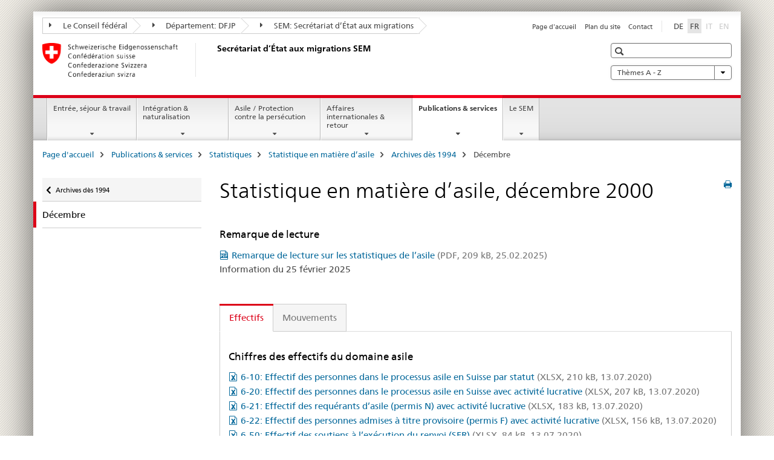

--- FILE ---
content_type: text/html;charset=utf-8
request_url: https://www.ejpd.admin.ch/sem/fr/home/publiservice/statistik/asylstatistik/archiv/2000/12.html
body_size: 11605
content:

<!DOCTYPE HTML>
<!--[if lt IE 7 ]> <html lang="fr" class="no-js ie6 oldie"> <![endif]-->
<!--[if IE 7 ]> <html lang="fr" class="no-js ie7 oldie"> <![endif]-->
<!--[if IE 8 ]> <html lang="fr" class="no-js ie8 oldie"> <![endif]-->
<!--[if IE 9 ]> <html lang="fr" class="no-js ie9"> <![endif]-->
<!--[if gt IE 9 ]><!--><html lang="fr" class="no-js no-ie"> <!--<![endif]-->


    
<head>
    
    


	
	
		<title>Statistique en matière d’asile, décembre 2000</title>
	
	


<meta charset="utf-8" />
<meta http-equiv="X-UA-Compatible" content="IE=edge" />
<meta name="viewport" content="width=device-width, initial-scale=1.0" />
<meta http-equiv="cleartype" content="on" />


	<meta name="msapplication-TileColor" content="#ffffff"/>
	<meta name="msapplication-TileImage" content="/etc/designs/core/frontend/guidelines/img/ico/mstile-144x144.png"/>
	<meta name="msapplication-config" content="/etc/designs/core/frontend/guidelines/img/ico/browserconfig.xml"/>



	
	
		
	


	<meta name="keywords" content="Article" />




<meta name="language" content="fr" />
<meta name="author" content="Secrétariat d’État aux migrations " />




	<!-- current page in other languages -->
	
		<link rel="alternate" type="text/html" href="/sem/de/home/publiservice/statistik/asylstatistik/archiv/2000/12.html" hreflang="de" lang="de"/>
	
		<link rel="alternate" type="text/html" href="/sem/fr/home/publiservice/statistik/asylstatistik/archiv/2000/12.html" hreflang="fr" lang="fr"/>
	




	<meta name="twitter:card" content="summary"/>
	
	
		<meta property="og:url" content="https://www.ejpd.admin.ch/sem/fr/home/publiservice/statistik/asylstatistik/archiv/2000/12.html"/>
	
	<meta property="og:type" content="article"/>
	
		<meta property="og:title" content="Statistique en matière d’asile, décembre 2000"/>
	
	
	






    









	<!--style type="text/css" id="antiClickjack">body{display:none !important;}</style-->
	<script type="text/javascript">

		var styleElement = document.createElement('STYLE');
		styleElement.setAttribute('id', 'antiClickjack');
		styleElement.setAttribute('type', 'text/css');
		styleElement.innerHTML = 'body {display:none !important;}';
		document.getElementsByTagName('HEAD')[0].appendChild(styleElement);

		if (self === top) {
			var antiClickjack = document.getElementById("antiClickjack");
			antiClickjack.parentNode.removeChild(antiClickjack);
		} else {
			top.location = self.location;
		}
	</script>




<script src="/etc.clientlibs/clientlibs/granite/jquery.min.js"></script>
<script src="/etc.clientlibs/clientlibs/granite/utils.min.js"></script>



	<script>
		Granite.I18n.init({
			locale: "fr",
			urlPrefix: "/libs/cq/i18n/dict."
		});
	</script>



	<link rel="stylesheet" href="/etc/designs/core/frontend/guidelines.min.css" type="text/css">

	<link rel="stylesheet" href="/etc/designs/core/frontend/modules.min.css" type="text/css">

	
	<link rel="shortcut icon" href="/etc/designs/core/frontend/guidelines/img/ico/favicon.ico">
	<link rel="apple-touch-icon" sizes="57x57" href="/etc/designs/core/frontend/guidelines/img/ico/apple-touch-icon-57x57.png"/>
	<link rel="apple-touch-icon" sizes="114x114" href="/etc/designs/core/frontend/guidelines/img/ico/apple-touch-icon-114x114.png"/>
	<link rel="apple-touch-icon" sizes="72x72" href="/etc/designs/core/frontend/guidelines/img/ico/apple-touch-icon-72x72.png"/>
	<link rel="apple-touch-icon" sizes="144x144" href="/etc/designs/core/frontend/guidelines/img/ico/apple-touch-icon-144x144.png"/>
	<link rel="apple-touch-icon" sizes="60x60" href="/etc/designs/core/frontend/guidelines/img/ico/apple-touch-icon-60x60.png"/>
	<link rel="apple-touch-icon" sizes="120x120" href="/etc/designs/core/frontend/guidelines/img/ico/apple-touch-icon-120x120.png"/>
	<link rel="apple-touch-icon" sizes="76x76" href="/etc/designs/core/frontend/guidelines/img/ico/apple-touch-icon-76x76.png"/>
	<link rel="icon" type="image/png" href="/etc/designs/core/frontend/guidelines/img/ico/favicon-96x96.png" sizes="96x96"/>
	<link rel="icon" type="image/png" href="/etc/designs/core/frontend/guidelines/img/ico/favicon-16x16.png" sizes="16x16"/>
	<link rel="icon" type="image/png" href="/etc/designs/core/frontend/guidelines/img/ico/favicon-32x32.png" sizes="32x32"/>







	<!--[if lt IE 9]>
		<script src="https://cdnjs.cloudflare.com/polyfill/v2/polyfill.js?version=4.8.0"></script>
	<![endif]-->



    



    
        

	

    

</head>


    

<body class="mod mod-layout   skin-layout-template-contentpagewide" data-glossary="/sem/fr/home.glossaryjs.json">

<div class="mod mod-contentpagewide">
<ul class="access-keys" role="navigation">
    <li><a href="/sem/fr/home.html" accesskey="0">Homepage</a></li>
    
    <li><a href="#main-navigation" accesskey="1">Main navigation</a></li>
    
    
    <li><a href="#content" accesskey="2">Content area</a></li>
    
    
    <li><a href="#site-map" accesskey="3">Sitemap</a></li>
    
    
    <li><a href="#search-field" accesskey="4">Search</a></li>
    
</ul>
</div>

<!-- begin: container -->
<div class="container container-main">

    


<header style="background-size: cover; background-image:" role="banner">
	

	<div class="clearfix">
		
			


	



	<nav class="navbar treecrumb pull-left">

		
		
			<h2 class="sr-only">Secrétariat d’Etat aux migrations SEM</h2>
		

		
			
				<ul class="nav navbar-nav">
				

						

						
						<li class="dropdown">
							
							
								
									<a id="federalAdministration-dropdown" href="#" aria-label="Le Conseil fédéral" class="dropdown-toggle" data-toggle="dropdown"><span class="icon icon--right"></span> Le Conseil fédéral</a>
								
								
							

							
								
								<ul class="dropdown-menu" role="menu" aria-labelledby="federalAdministration-dropdown">
									
										
										<li class="dropdown-header">
											
												
													<a href="https://www.admin.ch/" aria-label="Administration fédérale admin.ch" target="_blank" title="">Administration fédérale admin.ch</a>
												
												
											

											
											
												
													<ul>
														<li>
															
																
																
																
																	<a href="https://www.bk.admin.ch/" aria-label="ChF: Chancellerie fédérale" target="_blank" title=""> ChF: Chancellerie fédérale</a>
																
															
														</li>
													</ul>
												
											
												
													<ul>
														<li>
															
																
																
																
																	<a href="https://www.eda.admin.ch/" aria-label="DFAE: Département fédéral des affaires étrangères" target="_blank" title=""> DFAE: Département fédéral des affaires étrangères</a>
																
															
														</li>
													</ul>
												
											
												
													<ul>
														<li>
															
																
																
																
																	<a href="https://www.edi.admin.ch/" aria-label="DFI: Département fédéral de l&#39;intérieur" target="_blank" title=""> DFI: Département fédéral de l&#39;intérieur</a>
																
															
														</li>
													</ul>
												
											
												
													<ul>
														<li>
															
																
																
																
																	<a href="https://www.ejpd.admin.ch/" aria-label="DFJP: Département fédéral de justice et police" target="_blank" title=""> DFJP: Département fédéral de justice et police</a>
																
															
														</li>
													</ul>
												
											
												
													<ul>
														<li>
															
																
																
																
																	<a href="https://www.vbs.admin.ch/" aria-label="DDPS: Département fédéral de la défense, de la protection de la population et des sports" target="_blank" title=""> DDPS: Département fédéral de la défense, de la protection de la population et des sports</a>
																
															
														</li>
													</ul>
												
											
												
													<ul>
														<li>
															
																
																
																
																	<a href="https://www.efd.admin.ch/" aria-label="DFF: Département fédéral des finances" target="_blank" title=""> DFF: Département fédéral des finances</a>
																
															
														</li>
													</ul>
												
											
												
													<ul>
														<li>
															
																
																
																
																	<a href="https://www.wbf.admin.ch/" aria-label="DEFR: Département fédéral de l&#39;économie, de la formation et de la recherche" target="_blank" title=""> DEFR: Département fédéral de l&#39;économie, de la formation et de la recherche</a>
																
															
														</li>
													</ul>
												
											
												
													<ul>
														<li>
															
																
																
																
																	<a href="https://www.uvek.admin.ch/" aria-label="DETEC: Département fédéral de l&#39;environnement, des transports, de l&#39;énergie et de la communication" target="_blank" title=""> DETEC: Département fédéral de l&#39;environnement, des transports, de l&#39;énergie et de la communication</a>
																
															
														</li>
													</ul>
												
											
										</li>
									
								</ul>
							
						</li>
					

						

						
						<li class="dropdown">
							
							
								
									<a id="departement-dropdown" href="#" aria-label="Département: DFJP" class="dropdown-toggle" data-toggle="dropdown"><span class="icon icon--right"></span> Département: DFJP</a>
								
								
							

							
								
								<ul class="dropdown-menu" role="menu" aria-labelledby="departement-dropdown">
									
										
										<li class="dropdown-header">
											
												
													<a href="/ejpd/fr/home.html" aria-label="Département: DFJP" data-skipextcss="true" target="_blank">Département: DFJP</a>
												
												
											

											
											
												
													<ul>
														<li>
															
																
																
																
																	<a href="https://www.bj.admin.ch" aria-label="OFJ: Office fédéral de la justice" target="_blank" title=""> OFJ: Office fédéral de la justice</a>
																
															
														</li>
													</ul>
												
											
												
													<ul>
														<li>
															
																
																
																
																	<a href="https://www.fedpol.admin.ch" aria-label="fedpol: Office fédéral de la police" target="_blank" title=""> fedpol: Office fédéral de la police</a>
																
															
														</li>
													</ul>
												
											
												
													<ul>
														<li>
															
																
																
																
																	<a href="https://www.sem.admin.ch" aria-label="SEM: Secrétariat d’État aux migrations" target="_blank" title=""> SEM: Secrétariat d’État aux migrations</a>
																
															
														</li>
													</ul>
												
											
												
													<ul>
														<li>
															
																
																
																
																	<a href="https://www.esbk.admin.ch" aria-label="CFMJ: Commission fédérale des maisons de jeu" target="_blank" title=""> CFMJ: Commission fédérale des maisons de jeu</a>
																
															
														</li>
													</ul>
												
											
												
													<ul>
														<li>
															
																
																
																
																	<a href="https://www.eschk.admin.ch" aria-label="CAF: Commission arbitrale fédérale pour la gestion de droits d’auteur et de droits voisins" target="_blank" title=""> CAF: Commission arbitrale fédérale pour la gestion de droits d’auteur et de droits voisins</a>
																
															
														</li>
													</ul>
												
											
												
													<ul>
														<li>
															
																
																
																
																	<a href="https://www.nkvf.admin.ch/" aria-label="CNPT: Commission nationale de prévention de la torture" target="_blank" title=""> CNPT: Commission nationale de prévention de la torture</a>
																
															
														</li>
													</ul>
												
											
												
													<ul>
														<li>
															
																
																
																
																	<a href="https://www.ige.ch/fr/" aria-label="IPI: Institut fédéral de la propriété intellectuelle" target="_blank" title=""> IPI: Institut fédéral de la propriété intellectuelle</a>
																
															
														</li>
													</ul>
												
											
												
													<ul>
														<li>
															
																
																
																
																	<a href="https://www.isdc.ch/fr/" aria-label="ISDC: Institut suisse de droit comparé" target="_blank" title=""> ISDC: Institut suisse de droit comparé</a>
																
															
														</li>
													</ul>
												
											
												
													<ul>
														<li>
															
																
																
																
																	<a href="https://www.metas.ch/metas/fr/home.html" aria-label="METAS: Institut fédéral de métrologie" target="_blank" title=""> METAS: Institut fédéral de métrologie</a>
																
															
														</li>
													</ul>
												
											
												
													<ul>
														<li>
															
																
																
																
																	<a href="https://www.rab-asr.ch/#/?lang=fr" aria-label="ASR: Autorité fédérale de surveillance en matière de révision" target="_blank" title=""> ASR: Autorité fédérale de surveillance en matière de révision</a>
																
															
														</li>
													</ul>
												
											
												
													<ul>
														<li>
															
																
																
																
																	<a href="https://www.isc-ejpd.admin.ch/isc/fr/home.html" aria-label="CSI-DFJP: Centre de services informatiques" target="_blank" title=""> CSI-DFJP: Centre de services informatiques</a>
																
															
														</li>
													</ul>
												
											
												
													<ul>
														<li>
															
																
																
																
																	<a href="https://www.li.admin.ch/fr" aria-label="Service Surveillance de la correspondance par poste et télécommunication" target="_blank" title=""> Service Surveillance de la correspondance par poste et télécommunication</a>
																
															
														</li>
													</ul>
												
											
										</li>
									
								</ul>
							
						</li>
					

						

						
						<li class="dropdown">
							
							
								
								
									<a id="federalOffice-dropdown" href="#" aria-label="SEM: Secrétariat d’État aux migrations" class="dropdown-toggle"><span class="icon icon--right"></span> SEM: Secrétariat d’État aux migrations</a>
								
							

							
						</li>
					
				</ul>
			
			
		
	</nav>




		

		
<!-- begin: metanav -->
<section class="nav-services clearfix">
	
	
		


	
	<h2>Statistique en matière d’asile, décembre 2000</h2>

	

		
		

		<nav class="nav-lang">
			<ul>
				
					<li>
						
							
							
								<a href="/sem/de/home/publiservice/statistik/asylstatistik/archiv/2000/12.html" lang="de" title="allemand" aria-label="allemand">DE</a>
							
							
						
					</li>
				
					<li>
						
							
								<a class="active" lang="fr" title="français selected" aria-label="français selected">FR</a>
							
							
							
						
					</li>
				
					<li>
						
							
							
							
								<a class="disabled" lang="it" title="italien" aria-label="italien">IT<span class="sr-only">disabled</span></a>
							
						
					</li>
				
					<li>
						
							
							
							
								<a class="disabled" lang="en" title="anglais" aria-label="anglais">EN<span class="sr-only">disabled</span></a>
							
						
					</li>
				
			</ul>
		</nav>

	


		
		

    
        
            
            

                
                <h2 class="sr-only">Service navigation</h2>

                <nav class="nav-service">
                    <ul>
                        
                        
                            <li><a href="/sem/fr/home.html" title="Page d'accueil" aria-label="Page d'accueil" data-skipextcss="true">Page d'accueil</a></li>
                        
                            <li><a href="/sem/fr/home/sitemap.html" title="Plan du site" aria-label="Plan du site" data-skipextcss="true">Plan du site</a></li>
                        
                            <li><a href="/sem/fr/home/sem/kontakt.html" title="Contact" aria-label="Contact" data-skipextcss="true">Contact</a></li>
                        
                    </ul>
                </nav>

            
        
    


	
	
</section>
<!-- end: metanav -->

	</div>

	
		

	
	
		
<div class="mod mod-logo">
    
        
        
            
                <a href="/sem/fr/home.html" class="brand  hidden-xs" id="logo" title="Page d'accueil" aria-label="Page d'accueil">
                    
                        
                            <img src="/sem/fr/_jcr_content/logo/image.imagespooler.png/1594632078809/logo.png" alt="Secr&#233;tariat d&#8217;Etat aux migrations SEM"/>
                        
                        
                    
                    <h2 id="logo-desktop-departement">Secr&eacute;tariat d&rsquo;&Eacute;tat aux migrations SEM
                    </h2>
                </a>
                
            
        
    
</div>

	


	

 	
		


	



	
	
		

<div class="mod mod-searchfield">

	
		

		
			

			<!-- begin: sitesearch desktop-->
			<div class="mod mod-searchfield global-search global-search-standard">
				<form action="/sem/fr/home/suche.html" class="form-horizontal form-search pull-right">
					<h2 class="sr-only">Recherche</h2>
					<label for="search-field" class="sr-only"></label>
					<input id="search-field" name="query" class="form-control search-field" type="text" placeholder=""/>
                    <button class="icon icon--search icon--before" tabindex="0" role="button">
                        <span class="sr-only"></span>
                    </button>
                    <button class="icon icon--close icon--after search-reset" tabindex="0" role="button"><span class="sr-only"></span></button>
					<div class="search-results">
						<div class="search-results-list"></div>
					</div>
				</form>
			</div>
			<!-- end: sitesearch desktop-->

		
	

</div>

	



	

	
		


	

<div class="mod mod-themes">
	

		<nav class="navbar yamm yamm--select ddl-to-modal">
			<h2 class="sr-only">Thèmes A - Z</h2>
			<ul>
				<!-- Init dropdown with the `pull-right` class if you want to have your Topics select on the right -->
				<li class="dropdown pull-right">
					<a href="#" class="dropdown-toggle" data-toggle="dropdown">
						Thèmes A - Z <span class="icon icon--bottom"></span>
					</a>
					<!-- begin: flyout -->
					<ul class="dropdown-menu">
						<li>
							<!-- The `yamm-content` can contain any kind of content like tab, table, list, article... -->
							<div class="yamm-content container-fluid">

								
								<div class="row">
									<div class="col-sm-12">
										<button class="yamm-close btn btn-link icon icon--after icon--close pull-right">
											Fermer
										</button>
									</div>
								</div>

								
				                <ul class="nav nav-tabs">
				                	
				                	
				                		<li><a href="#mf_keywords_tab" data-toggle="tab" data-url="/sem/fr/_jcr_content/themes.keywordsinit.html">Mots-clés</a></li>
				                	
				                	
				                </ul>

				                
				                <div class="tab-content">
								

								
								
									<div class="tab-pane" id="mf_keywords_tab"></div>
									<h2 class="sr-only visible-print-block">Mots-clés</h2>
								

								
								
								</div>
							</div>
						</li>
					</ul>
				</li>
			</ul>
		</nav>


</div>






	

 	


</header>



    


	
	
		

<div class="mod mod-mainnavigation">

	<!-- begin: mainnav -->
	<div class="nav-main yamm navbar" id="main-navigation">

		<h2 class="sr-only">
			Navigation
		</h2>

		
			


<!-- mobile mainnav buttonbar -->
 <section class="nav-mobile">
	<div class="table-row">
		<div class="nav-mobile-header">
			<div class="table-row">
				<span class="nav-mobile-logo">
					
						
						
							<img src="/etc/designs/core/frontend/guidelines/img/swiss.svg" onerror="this.onerror=null; this.src='/etc/designs/core/frontend/guidelines/img/swiss.png'" alt="Secrétariat d’État aux migrations "/>
						
					
				</span>
				<h2>
					<a href="/sem/fr/home.html" title="Page d'accueil" aria-label="Page d'accueil">Secrétariat d’État aux migrations</a>
				</h2>
			</div>
		</div>
		<div class="table-cell dropdown">
			<a href="#" class="nav-mobile-menu dropdown-toggle" data-toggle="dropdown">
				<span class="icon icon--menu"></span>
			</a>
			<div class="drilldown dropdown-menu" role="menu">
				<div class="drilldown-container">
					<nav class="nav-page-list">
						
							<ul aria-controls="submenu">
								
									
									
										<li>
											
												
												
													<a href="/sem/fr/home/themen.html">Entrée, séjour &amp; travail</a>
												
											
										</li>
									
								
							</ul>
						
							<ul aria-controls="submenu">
								
									
									
										<li>
											
												
												
													<a href="/sem/fr/home/integration-einbuergerung.html">Intégration &amp; naturalisation</a>
												
											
										</li>
									
								
							</ul>
						
							<ul aria-controls="submenu">
								
									
									
										<li>
											
												
												
													<a href="/sem/fr/home/asyl.html">Asile / Protection contre la persécution</a>
												
											
										</li>
									
								
							</ul>
						
							<ul aria-controls="submenu">
								
									
									
										<li>
											
												
												
													<a href="/sem/fr/home/international-rueckkehr.html">Affaires internationales &amp; retour</a>
												
											
										</li>
									
								
							</ul>
						
							<ul aria-controls="submenu">
								
									
									
										<li>
											
												
												
													<a href="/sem/fr/home/publiservice.html">Publications &amp; services</a>
												
											
										</li>
									
								
							</ul>
						
							<ul aria-controls="submenu">
								
									
									
										<li>
											
												
												
													<a href="/sem/fr/home/sem.html">Le SEM</a>
												
											
										</li>
									
								
							</ul>
						

						<button class="yamm-close-bottom" aria-label="Fermer">
							<span class="icon icon--top" aria-hidden="true"></span>
						</button>
					</nav>
				</div>
			</div>
		</div>
		<div class="table-cell dropdown">
			<a href="#" class="nav-mobile-menu dropdown-toggle" data-toggle="dropdown">
				<span class="icon icon--search"></span>
			</a>
			<div class="dropdown-menu" role="menu">
				
				



	
		


<div class="mod mod-searchfield">

    
        <div class="mod mod-searchfield global-search global-search-mobile">
            <form action="/sem/fr/home/suche.html" class="form  mod-searchfield-mobile" role="form">
                <h2 class="sr-only">Recherche</h2>
                <label for="search-field-phone" class="sr-only">
                    
                </label>
                <input id="search-field-phone" name="query" class="search-input form-control" type="text" placeholder=""/>
                <button class="icon icon--search icon--before" tabindex="0" role="button">
                    <span class="sr-only"></span>
                </button>
                <button class="icon icon--close icon--after search-reset" tabindex="0" role="button"><span class="sr-only"></span></button>

                <div class="search-results">
                    <div class="search-results-list"></div>
                </div>
            </form>
        </div>
    

</div>

	
	


				
			</div>
		</div>
	</div>
</section>

		

		
		<ul class="nav navbar-nav" aria-controls="submenu">

			
			

				
                
				

				<li class="dropdown yamm-fw  ">
					
						
			      		
							<a href="/sem/fr/home/themen.html" aria-label="Entrée, séjour &amp; travail" class="dropdown-toggle" data-toggle="dropdown" data-url="/sem/fr/home/themen/_jcr_content/par.html">Entrée, séjour &amp; travail</a>
							
							<ul class="dropdown-menu" role="menu" aria-controls="submenu">
								<li>
									<div class="yamm-content container-fluid">
										<div class="row">
											<div class="col-sm-12">
												<button class="yamm-close btn btn-link icon icon--after icon--close pull-right">Fermer</button>
											</div>
										</div>
										<div class="row">
											<div class="col-md-12 main-column">

											</div>
										</div>
										<br><br><br>
										<button class="yamm-close-bottom" aria-label="Fermer"><span class="icon icon--top"></span></button>
									</div>
								</li>
							</ul>
						
					
				</li>
			

				
                
				

				<li class="dropdown yamm-fw  ">
					
						
			      		
							<a href="/sem/fr/home/integration-einbuergerung.html" aria-label="Intégration &amp; naturalisation" class="dropdown-toggle" data-toggle="dropdown" data-url="/sem/fr/home/integration-einbuergerung/_jcr_content/par.html">Intégration &amp; naturalisation</a>
							
							<ul class="dropdown-menu" role="menu" aria-controls="submenu">
								<li>
									<div class="yamm-content container-fluid">
										<div class="row">
											<div class="col-sm-12">
												<button class="yamm-close btn btn-link icon icon--after icon--close pull-right">Fermer</button>
											</div>
										</div>
										<div class="row">
											<div class="col-md-12 main-column">

											</div>
										</div>
										<br><br><br>
										<button class="yamm-close-bottom" aria-label="Fermer"><span class="icon icon--top"></span></button>
									</div>
								</li>
							</ul>
						
					
				</li>
			

				
                
				

				<li class="dropdown yamm-fw  ">
					
						
			      		
							<a href="/sem/fr/home/asyl.html" aria-label="Asile / Protection contre la persécution" class="dropdown-toggle" data-toggle="dropdown" data-url="/sem/fr/home/asyl/_jcr_content/par.html">Asile / Protection contre la persécution</a>
							
							<ul class="dropdown-menu" role="menu" aria-controls="submenu">
								<li>
									<div class="yamm-content container-fluid">
										<div class="row">
											<div class="col-sm-12">
												<button class="yamm-close btn btn-link icon icon--after icon--close pull-right">Fermer</button>
											</div>
										</div>
										<div class="row">
											<div class="col-md-12 main-column">

											</div>
										</div>
										<br><br><br>
										<button class="yamm-close-bottom" aria-label="Fermer"><span class="icon icon--top"></span></button>
									</div>
								</li>
							</ul>
						
					
				</li>
			

				
                
				

				<li class="dropdown yamm-fw  ">
					
						
			      		
							<a href="/sem/fr/home/international-rueckkehr.html" aria-label="Affaires internationales &amp; retour" class="dropdown-toggle" data-toggle="dropdown" data-url="/sem/fr/home/international-rueckkehr/_jcr_content/par.html">Affaires internationales &amp; retour</a>
							
							<ul class="dropdown-menu" role="menu" aria-controls="submenu">
								<li>
									<div class="yamm-content container-fluid">
										<div class="row">
											<div class="col-sm-12">
												<button class="yamm-close btn btn-link icon icon--after icon--close pull-right">Fermer</button>
											</div>
										</div>
										<div class="row">
											<div class="col-md-12 main-column">

											</div>
										</div>
										<br><br><br>
										<button class="yamm-close-bottom" aria-label="Fermer"><span class="icon icon--top"></span></button>
									</div>
								</li>
							</ul>
						
					
				</li>
			

				
                
				

				<li class="dropdown yamm-fw  current">
					
						
			      		
							<a href="/sem/fr/home/publiservice.html" aria-label="Publications &amp; services" class="dropdown-toggle" data-toggle="dropdown" data-url="/sem/fr/home/publiservice/_jcr_content/par.html">Publications &amp; services<span class="sr-only">current page</span></a>
							
							<ul class="dropdown-menu" role="menu" aria-controls="submenu">
								<li>
									<div class="yamm-content container-fluid">
										<div class="row">
											<div class="col-sm-12">
												<button class="yamm-close btn btn-link icon icon--after icon--close pull-right">Fermer</button>
											</div>
										</div>
										<div class="row">
											<div class="col-md-12 main-column">

											</div>
										</div>
										<br><br><br>
										<button class="yamm-close-bottom" aria-label="Fermer"><span class="icon icon--top"></span></button>
									</div>
								</li>
							</ul>
						
					
				</li>
			

				
                
				

				<li class="dropdown yamm-fw  ">
					
						
			      		
							<a href="/sem/fr/home/sem.html" aria-label="Le SEM" class="dropdown-toggle" data-toggle="dropdown" data-url="/sem/fr/home/sem/_jcr_content/par.html">Le SEM</a>
							
							<ul class="dropdown-menu" role="menu" aria-controls="submenu">
								<li>
									<div class="yamm-content container-fluid">
										<div class="row">
											<div class="col-sm-12">
												<button class="yamm-close btn btn-link icon icon--after icon--close pull-right">Fermer</button>
											</div>
										</div>
										<div class="row">
											<div class="col-md-12 main-column">

											</div>
										</div>
										<br><br><br>
										<button class="yamm-close-bottom" aria-label="Fermer"><span class="icon icon--top"></span></button>
									</div>
								</li>
							</ul>
						
					
				</li>
			
		</ul>
	</div>
</div>

	



    

<!-- begin: main -->
<div class="container-fluid hidden-xs">
	<div class="row">
		<div class="col-sm-12">
			
	


<div class="mod mod-breadcrumb">
	<h2 id="br1" class="sr-only">Breadcrumb</h2>
	<ol class="breadcrumb" role="menu" aria-labelledby="br1">
		
			<li><a href="/sem/fr/home.html" title="Page d'accueil" aria-label="Page d'accueil">Page d'accueil</a><span class="icon icon--greater"></span></li>
		
			<li><a href="/sem/fr/home/publiservice.html" title="Publications &amp; services" aria-label="Publications &amp; services">Publications &amp; services</a><span class="icon icon--greater"></span></li>
		
			<li><a href="/sem/fr/home/publiservice/statistik.html" title="Statistiques" aria-label="Statistiques">Statistiques</a><span class="icon icon--greater"></span></li>
		
			<li><a href="/sem/fr/home/publiservice/statistik/asylstatistik.html" title="Statistique en mati&egrave;re d&rsquo;asile" aria-label="Statistique en mati&egrave;re d&rsquo;asile">Statistique en mati&egrave;re d&rsquo;asile</a><span class="icon icon--greater"></span></li>
		
			<li><a href="/sem/fr/home/publiservice/statistik/asylstatistik/archiv.html" title="Archives d&egrave;s 1994" aria-label="Archives d&egrave;s 1994">Archives d&egrave;s 1994</a><span class="icon icon--greater"></span></li>
		
		<li class="active" role="presentation">Décembre</li>
	</ol>
</div>

	
		</div>
	</div>
</div>



	
	
		<div class="container-fluid">
			

<div class="row">
	<div class="col-sm-4 col-md-3 drilldown">
		

<div class="mod mod-leftnavigation">

		<a href="#collapseSubNav" data-toggle="collapse" class="collapsed visible-xs">Unternavigation</a>
		<div class="drilldown-container">
			<nav class="nav-page-list">
				
					<a href="/sem/fr/home/publiservice/statistik/asylstatistik/archiv.html" class="icon icon--before icon--less visible-xs">Retour</a>

					<a href="/sem/fr/home/publiservice/statistik/asylstatistik/archiv.html" class="icon icon--before icon--less"><span class="sr-only">Retour </span>Archives dès 1994</a>
				
				<ul>
					

					
					
					

					
						
							
								<li class="active">
									Décembre <span class="sr-only">selected</span>
								</li>
							
							
						
					
				</ul>
			</nav>
		</div>

</div>

	</div>
	<div class="col-sm-8 col-md-9 main-column main-content js-glossary-context" id="content">
    	

<div class="visible-xs visible-sm">
	<p><a href="#context-sidebar" class="icon icon--before icon--root">Navigation</a></p>
</div>

<div class="contentHead">
	



<div class="mod mod-backtooverview">
	
</div>


	
	


	
	
		<a href="javascript:$.printPreview.printPreview()" onclick="" class="icon icon--before icon--print pull-right" title="Imprimer cette page"></a>
	




	
	

<div class="mod mod-contentpage">
    <h1 class="text-inline">Statistique en matière d’asile, décembre 2000</h1>
</div>

</div>	












    

        

        <div class="mod mod-reference">
            
                
                    <div class="cq-dd-paragraph">






    <div class="multilist " id="id_4a5fa4033b382ab3aec83ea21ad5cdf5-box">

        
            <h3>
                
                    
                    Remarque de lecture
                
            </h3>
        

        

        <div class="" id="id_4a5fa4033b382ab3aec83ea21ad5cdf5-box-content">
            <ul class="list-unstyled ">
                
                    <li class="line">
                        
                        
                        
                        
                        <a href="/dam/sem/fr/data/publiservice/statistik/asylstatistik/asylstatistik-lesehinweise-f.pdf.download.pdf/asylstatistik-lesehinweise-f.pdf" title="Remarque de lecture sur les statistiques de l’asile" class="icon icon--before icon--pdf">Remarque de lecture sur les statistiques de l’asile<span class="text-dimmed"> (PDF, 209 kB, 25.02.2025)</span></a></a>
                        
                            <p>Information du 25 février 2025<br/>
&nbsp;</p>
                        
                    </li>
                
            </ul>

            
        </div>

    </div>
    <link rel="stylesheet" href="/etc/designs/core/frontend/modules/multilist.min.css" type="text/css">
<script src="/etc/designs/core/frontend/modules/multilist.min.js"></script>


    <script type="text/javascript">
        $(document).ready(function () {
            Namics.multilist.init();
        });
    </script>



</div>
                
                
            

            

            
        </div>
    
    

<div class="mod mod-tabs">
    
    
        
        
            
                
                

                    
                        <a id="context-sidebar"></a>
                        
                    

                    <!-- Nav tabs -->
                    <ul class="nav nav-tabs">
                        

                        
                            
                            
                            
                            

                            

                            <li class="active">
                                <a href="#tab__content_sem_fr_home_publiservice_statistik_asylstatistik_archiv_2000_12_jcr_content_par_tabctrl" data-toggle="tab">
                                    
                                        
                                        
                                            Effectifs
                                        
                                    
                                </a>
                            </li>

                        
                            
                            
                            
                            

                            

                            <li >
                                <a href="#tab0__content_sem_fr_home_publiservice_statistik_asylstatistik_archiv_2000_12_jcr_content_par_tabctrl" data-toggle="tab">
                                    
                                        
                                        
                                            Mouvements
                                        
                                    
                                </a>
                            </li>

                        
                    </ul>

                    <!-- Tab panes -->
                    <div class="tab-content tab-border">
                        

                        
                            
                            <div class="tab-pane clearfix active" id="tab__content_sem_fr_home_publiservice_statistik_asylstatistik_archiv_2000_12_jcr_content_par_tabctrl">
                                <h2 class="sr-only visible-print-block">Effectifs</h2>
                                






    <div class="multilist " id="id_5b6f9fc8d51bb1fbc1c8feea12c56e65-box">

        
            <h3>
                
                    
                    Chiffres des effectifs du domaine asile
                
            </h3>
        

        

        <div class="" id="id_5b6f9fc8d51bb1fbc1c8feea12c56e65-box-content">
            <ul class="list-unstyled ">
                
                    <li class="">
                        
                        
                        
                        
                        <a href="/dam/sem/de/data/publiservice/statistik/asylstatistik/2000/12/6-10-Effectif-processus-asile-f-2000-12.xlsx.download.xlsx/6-10-Effectif-processus-asile-f-2000-12.xlsx" title="6-10: Effectif des personnes dans le processus asile en Suisse par statut" class="icon icon--before icon--excel">6-10: Effectif des personnes dans le processus asile en Suisse par statut<span class="text-dimmed"> (XLSX, 210 kB, 13.07.2020)</span></a></a>
                        
                    </li>
                
                    <li class="">
                        
                        
                        
                        
                        <a href="/dam/sem/de/data/publiservice/statistik/asylstatistik/2000/12/6-20-Effectif-processus-asile-activ-f-2000-12.xlsx.download.xlsx/6-20-Effectif-processus-asile-activ-f-2000-12.xlsx" title="6-20: Effectif des personnes dans le processus asile en Suisse avec activité lucrative" class="icon icon--before icon--excel">6-20: Effectif des personnes dans le processus asile en Suisse avec activité lucrative<span class="text-dimmed"> (XLSX, 207 kB, 13.07.2020)</span></a></a>
                        
                    </li>
                
                    <li class="">
                        
                        
                        
                        
                        <a href="/dam/sem/de/data/publiservice/statistik/asylstatistik/2000/12/6-21-Effectif-N-activ-f-2000-12.xlsx.download.xlsx/6-21-Effectif-N-activ-f-2000-12.xlsx" title="6-21: Effectif des requérants d’asile (permis N) avec activité lucrative" class="icon icon--before icon--excel">6-21: Effectif des requérants d’asile (permis N) avec activité lucrative<span class="text-dimmed"> (XLSX, 183 kB, 13.07.2020)</span></a></a>
                        
                    </li>
                
                    <li class="">
                        
                        
                        
                        
                        <a href="/dam/sem/de/data/publiservice/statistik/asylstatistik/2000/12/6-22-Effectif-AP-activ-f-2000-12.xlsx.download.xlsx/6-22-Effectif-AP-activ-f-2000-12.xlsx" title="6-22: Effectif des personnes admises à titre provisoire (permis F) avec activité lucrative" class="icon icon--before icon--excel">6-22: Effectif des personnes admises à titre provisoire (permis F) avec activité lucrative<span class="text-dimmed"> (XLSX, 156 kB, 13.07.2020)</span></a></a>
                        
                    </li>
                
                    <li class="line">
                        
                        
                        
                        
                        <a href="/dam/sem/de/data/publiservice/statistik/asylstatistik/2000/12/6-50-Effectif-SER-f-2000-12.xlsx.download.xlsx/6-50-Effectif-SER-f-2000-12.xlsx" title="6-50: Effectif des soutiens à l’exécution du renvoi (SER)" class="icon icon--before icon--excel">6-50: Effectif des soutiens à l’exécution du renvoi (SER)<span class="text-dimmed"> (XLSX, 84 kB, 13.07.2020)</span></a></a>
                        
                    </li>
                
            </ul>

            
        </div>

    </div>
    

    <script type="text/javascript">
        $(document).ready(function () {
            Namics.multilist.init();
        });
    </script>






    
        
    



                            </div>
                        
                            
                            <div class="tab-pane clearfix " id="tab0__content_sem_fr_home_publiservice_statistik_asylstatistik_archiv_2000_12_jcr_content_par_tabctrl">
                                <h2 class="sr-only visible-print-block">Mouvements</h2>
                                






    <div class="multilist " id="id_00ee29087b6f0275806b0b4c16fd6e77-box">

        
            <h3>
                
                    
                    Chiffres des mouvements du domaine asile
                
            </h3>
        

        
            <p class="multilist-description ">7-10: Demandes d’entrée, demandes de réexamen et révocations asile</p>
        

        <div class="" id="id_00ee29087b6f0275806b0b4c16fd6e77-box-content">
            <ul class="list-unstyled ">
                
                    <li class="line">
                        
                        
                        
                        
                        <a href="/dam/sem/de/data/publiservice/statistik/asylstatistik/2000/12/7-10-Mouv-demandes-d-entree-reexamens-a-f-2000-12.xlsx.download.xlsx/7-10-Mouv-demandes-d-entree-reexamens-a-f-2000-12.xlsx" title="Année en cours 2000" class="icon icon--before icon--excel">Année en cours 2000<span class="text-dimmed"> (XLSX, 162 kB, 13.07.2020)</span></a></a>
                        
                    </li>
                
            </ul>

            
        </div>

    </div>
    

    <script type="text/javascript">
        $(document).ready(function () {
            Namics.multilist.init();
        });
    </script>










    <div class="multilist " id="id_b451eb4303da8eca9ed9c99448d601e8-box">

        

        
            <p class="multilist-description ">7-20: Demandes d’asile, cas traités en première instance et asile pour les groupes</p>
        

        <div class="" id="id_b451eb4303da8eca9ed9c99448d601e8-box-content">
            <ul class="list-unstyled ">
                
                    <li class="line">
                        
                        
                        
                        
                        <a href="/dam/sem/de/data/publiservice/statistik/asylstatistik/2000/12/7-20-Mouv-demandes-d-asile-a-f-2000-12.xlsx.download.xlsx/7-20-Mouv-demandes-d-asile-a-f-2000-12.xlsx" title="Année en cours 2000" class="icon icon--before icon--excel">Année en cours 2000<span class="text-dimmed"> (XLSX, 246 kB, 13.07.2020)</span></a></a>
                        
                    </li>
                
            </ul>

            
        </div>

    </div>
    

    <script type="text/javascript">
        $(document).ready(function () {
            Namics.multilist.init();
        });
    </script>










    <div class="multilist " id="id_dfb6641ae05a765da42e4934fa86039d-box">

        

        
            <p class="multilist-description ">7-21: Demandes d’asile (demandes primaires et secondaires)</p>
        

        <div class="" id="id_dfb6641ae05a765da42e4934fa86039d-box-content">
            <ul class="list-unstyled ">
                
                    <li class="line">
                        
                        
                        
                        
                        <a href="/dam/sem/de/data/publiservice/statistik/asylstatistik/2000/12/7-21-Mouv-demandes-d-asile-a-f-2000-12.xlsx.download.xlsx/7-21-Mouv-demandes-d-asile-a-f-2000-12.xlsx" title="Année en cours 2000" class="icon icon--before icon--excel">Année en cours 2000<span class="text-dimmed"> (XLSX, 156 kB, 13.07.2020)</span></a></a>
                        
                    </li>
                
            </ul>

            
        </div>

    </div>
    

    <script type="text/javascript">
        $(document).ready(function () {
            Namics.multilist.init();
        });
    </script>










    <div class="multilist " id="id_0c6aeca220b41aeca3448cbb3b740194-box">

        

        
            <p class="multilist-description ">7-30: Processus asile et soutien à l’exécution du renvoi: débuts et fins</p>
        

        <div class="" id="id_0c6aeca220b41aeca3448cbb3b740194-box-content">
            <ul class="list-unstyled ">
                
                    <li class="line">
                        
                        
                        
                        
                        <a href="/dam/sem/de/data/publiservice/statistik/asylstatistik/2000/12/7-30-Mouv-sejour-a-f-2000-12.xlsx.download.xlsx/7-30-Mouv-sejour-a-f-2000-12.xlsx" title="Année en cours 2000" class="icon icon--before icon--excel">Année en cours 2000<span class="text-dimmed"> (XLSX, 215 kB, 13.07.2020)</span></a></a>
                        
                    </li>
                
            </ul>

            
        </div>

    </div>
    

    <script type="text/javascript">
        $(document).ready(function () {
            Namics.multilist.init();
        });
    </script>










    <div class="multilist " id="id_8b5e168a0c2a141d4fdcc0d46a8f4f29-box">

        

        
            <p class="multilist-description ">7-40: Règlements temporaires et définitifs du séjour</p>
        

        <div class="" id="id_8b5e168a0c2a141d4fdcc0d46a8f4f29-box-content">
            <ul class="list-unstyled ">
                
                    <li class="line">
                        
                        
                        
                        
                        <a href="/dam/sem/de/data/publiservice/statistik/asylstatistik/2000/12/7-40-Mouv-reglements-a-f-2000-12.xlsx.download.xlsx/7-40-Mouv-reglements-a-f-2000-12.xlsx" title="Année en cours 2000" class="icon icon--before icon--excel">Année en cours 2000<span class="text-dimmed"> (XLSX, 146 kB, 13.07.2020)</span></a></a>
                        
                    </li>
                
            </ul>

            
        </div>

    </div>
    

    <script type="text/javascript">
        $(document).ready(function () {
            Namics.multilist.init();
        });
    </script>










    <div class="multilist " id="id_19f1709435ac1e15f032a13a3117d3ce-box">

        

        
            <p class="multilist-description ">7-80: Vue d’ensemble débuts et fins domaine soutien à l’exécution du renvoi (SER)</p>
        

        <div class="" id="id_19f1709435ac1e15f032a13a3117d3ce-box-content">
            <ul class="list-unstyled ">
                
                    <li class="line">
                        
                        
                        
                        
                        <a href="/dam/sem/de/data/publiservice/statistik/asylstatistik/2000/12/7-80-Mouv-SER-a-f-2000-12.xlsx.download.xlsx/7-80-Mouv-SER-a-f-2000-12.xlsx" title="Année en cours 2000" class="icon icon--before icon--excel">Année en cours 2000<span class="text-dimmed"> (XLSX, 155 kB, 13.07.2020)</span></a></a>
                        
                    </li>
                
            </ul>

            
        </div>

    </div>
    

    <script type="text/javascript">
        $(document).ready(function () {
            Namics.multilist.init();
        });
    </script>






    
        
    



                            </div>
                        

                    </div>

                
            
        
    
    
</div>


<div class="mod mod-textimage">
    
<div class="clearfix">
    
        
        

            
                
                
                    
                
            
            
            
            <p>&nbsp;&nbsp; &nbsp;</p>

            
        
    
</div>

</div>



    
        
    


		






<div class="mod mod-backtooverview">
	
</div>




<div class="clearfix">
	





	
	
	
		
	






	<p class="pull-left">
		
		

		
			<small>
				<span class="text-dimmed">Dernière modification&nbsp;28.01.2016</span>
			</small>
		
	</p>


	
	


	<p class="pull-right">
		<small>
			
				<a href="#" class="icon icon--before icon--power hidden-print">
					Début de la page
				</a>
			
		</small>
	</p>
 
</div>


	

    </div>

</div>

		</div>
	

<!-- end: main -->


    <span class="visible-print">https://www.ejpd.admin.ch/content/sem/fr/home/publiservice/statistik/asylstatistik/archiv/2000/12.html</span>

    
<footer role="contentinfo">
	<h2 class="sr-only">Footer</h2>

  

  

  
  

  	

    
        
            <div class="container-fluid footer-service">
                <h3>Secrétariat d’État aux migrations </h3>
                <nav>
                    <ul>
                        
                        
                            <li><a href="/sem/fr/home.html" title="Page d'accueil" aria-label="Page d'accueil">Page d'accueil</a></li>
                        
                            <li><a href="/sem/fr/home/sitemap.html" title="Plan du site" aria-label="Plan du site">Plan du site</a></li>
                        
                            <li><a href="/sem/fr/home/sem/kontakt.html" title="Contact" aria-label="Contact">Contact</a></li>
                        
                    </ul>
                </nav>
            </div>
        
    



	

    	
			
			
				
					
<div class="site-map">
	<h2 class="sr-only">Footer</h2>

	<a href="#site-map" data-target="#site-map" data-toggle="collapse" class="site-map-toggle collapsed">Sitemap</a>

	<div class="container-fluid" id="site-map">
		<div class="col-sm-6 col-md-3">
			


<div class="mod mod-linklist">
	
	



	
		
		
			
				
					
						
					
					
				

				
					
					
						<h3>Entrée, séjour &amp; travail</h3>
					
				

			
			
			
				
				
					<ul class="list-unstyled">
						
							<li>
								
									
										<a href="/sem/fr/home/themen/einreise.html" title="Entr&eacute;e " aria-label="Entr&eacute;e " data-skipextcss="true">Entr&eacute;e </a>
									
									
								
							</li>
						
							<li>
								
									
										<a href="/sem/fr/home/themen/aufenthalt.html" title="S&eacute;jour" aria-label="S&eacute;jour" data-skipextcss="true">S&eacute;jour</a>
									
									
								
							</li>
						
							<li>
								
									
										<a href="/sem/fr/home/themen/arbeit.html" title="Travail" aria-label="Travail" data-skipextcss="true">Travail</a>
									
									
								
							</li>
						
							<li>
								
									
										<a href="/sem/fr/home/themen/fza_schweiz-eu-efta.html" title="Libre circulation des personnes Suisse &ndash; UE/AELE" aria-label="Libre circulation des personnes Suisse &ndash; UE/AELE" data-skipextcss="true">Libre circulation des personnes Suisse &ndash; UE/AELE</a>
									
									
								
							</li>
						
							<li>
								
									
										<a href="/sem/fr/home/themen/auslandaufenthalt.html" title="S&eacute;jour &agrave; l&rsquo;&eacute;tranger" aria-label="S&eacute;jour &agrave; l&rsquo;&eacute;tranger" data-skipextcss="true">S&eacute;jour &agrave; l&rsquo;&eacute;tranger</a>
									
									
								
							</li>
						
					</ul>
				
			
			
		
	



	
</div>

		</div>
		<div class="col-sm-6 col-md-3">
			


<div class="mod mod-linklist">
	
	



	
		
		
			
				
					
						
					
					
				

				
					
					
						<h3>Intégration &amp; naturalisation</h3>
					
				

			
			
			
				
				
					<ul class="list-unstyled">
						
							<li>
								
									
										<a href="/sem/fr/home/integration-einbuergerung/integrationsfoerderung.html" title="Encouragement de l&rsquo;int&eacute;gration" aria-label="Encouragement de l&rsquo;int&eacute;gration" data-skipextcss="true">Encouragement de l&rsquo;int&eacute;gration</a>
									
									
								
							</li>
						
							<li>
								
									
										<a href="/sem/fr/home/integration-einbuergerung/innovation.html" title="Innovation dans le domaine de l&rsquo;int&eacute;gration" aria-label="Innovation dans le domaine de l&rsquo;int&eacute;gration" data-skipextcss="true">Innovation dans le domaine de l&rsquo;int&eacute;gration</a>
									
									
								
							</li>
						
							<li>
								
									
										<a href="/sem/fr/home/integration-einbuergerung/mein-beitrag.html" title="Ma contribution &agrave; l&rsquo;int&eacute;gration" aria-label="Ma contribution &agrave; l&rsquo;int&eacute;gration" data-skipextcss="true">Ma contribution &agrave; l&rsquo;int&eacute;gration</a>
									
									
								
							</li>
						
							<li>
								
									
										<a href="/sem/fr/home/integration-einbuergerung/schweizer-werden.html" title="Comment devenir suisse" aria-label="Comment devenir suisse" data-skipextcss="true">Comment devenir suisse</a>
									
									
								
							</li>
						
					</ul>
				
			
			
		
	



	
</div>

		</div>
		<div class="col-sm-6 col-md-3">
			


<div class="mod mod-linklist">
	
	



	
		
		
			
				
					
						
					
					
				

				
					
					
						<h3>Asile / Protection contre la persécution</h3>
					
				

			
			
			
				
				
					<ul class="list-unstyled">
						
							<li>
								
									
										<a href="/sem/fr/home/asyl/asyl.html" title="Asile / Protection contre la pers&eacute;cution" aria-label="Asile / Protection contre la pers&eacute;cution" data-skipextcss="true">Asile / Protection contre la pers&eacute;cution</a>
									
									
								
							</li>
						
							<li>
								
									
										<a href="/sem/fr/home/asyl/asylverfahren.html" title="La proc&eacute;dure d&rsquo;asile" aria-label="La proc&eacute;dure d&rsquo;asile" data-skipextcss="true">La proc&eacute;dure d&rsquo;asile</a>
									
									
								
							</li>
						
							<li>
								
									
										<a href="/sem/fr/home/asyl/menschenhandel.html" title="Traite des &ecirc;tres humains" aria-label="Traite des &ecirc;tres humains" data-skipextcss="true">Traite des &ecirc;tres humains</a>
									
									
								
							</li>
						
							<li>
								
									
										<a href="/sem/fr/home/asyl/ukraine.html" title="Informations &agrave; l'intention des personnes ayant fui l'Ukraine" aria-label="Informations &agrave; l'intention des personnes ayant fui l'Ukraine" data-skipextcss="true">Informations &agrave; l'intention des personnes ayant fui l'Ukraine</a>
									
									
								
							</li>
						
							<li>
								
									
										<a href="/sem/fr/home/asyl/syrien.html" title="Informations concernant la Syrie" aria-label="Informations concernant la Syrie" data-skipextcss="true">Informations concernant la Syrie</a>
									
									
								
							</li>
						
							<li>
								
									
										<a href="/sem/fr/home/asyl/dublin.html" title="Le r&egrave;glement Dublin" aria-label="Le r&egrave;glement Dublin" data-skipextcss="true">Le r&egrave;glement Dublin</a>
									
									
								
							</li>
						
							<li>
								
									
										<a href="/sem/fr/home/asyl/sozialhilfesubventionen.html" title="Subventions dans les domaines de l&rsquo;aide sociale et de l&rsquo;aide d&rsquo;urgence" aria-label="Subventions dans les domaines de l&rsquo;aide sociale et de l&rsquo;aide d&rsquo;urgence" data-skipextcss="true">Subventions dans les domaines de l&rsquo;aide sociale et de l&rsquo;aide d&rsquo;urgence</a>
									
									
								
							</li>
						
							<li>
								
									
										<a href="/sem/fr/home/asyl/resettlement.html" title="R&eacute;installation" aria-label="R&eacute;installation" data-skipextcss="true">R&eacute;installation</a>
									
									
								
							</li>
						
					</ul>
				
			
			
		
	



	
</div>

		</div>
		<div class="col-sm-6 col-md-3">
			


<div class="mod mod-linklist">
	
	



	
		
		
			
				
					
						
					
					
				

				
					
					
						<h3>Affaires internationales &amp; retour</h3>
					
				

			
			
			
				
				
					<ul class="list-unstyled">
						
							<li>
								
									
										<a href="/sem/fr/home/international-rueckkehr/ch-migrationsaussenpolitik.html" title="Politique migratoire ext&eacute;rieure suisse" aria-label="Politique migratoire ext&eacute;rieure suisse" data-skipextcss="true">Politique migratoire ext&eacute;rieure suisse</a>
									
									
								
							</li>
						
							<li>
								
									
										<a href="/sem/fr/home/international-rueckkehr/kollab-eu-efta.html" title="Coop&eacute;ration UE/AELE" aria-label="Coop&eacute;ration UE/AELE" data-skipextcss="true">Coop&eacute;ration UE/AELE</a>
									
									
								
							</li>
						
							<li>
								
									
										<a href="/sem/fr/home/international-rueckkehr/kollab-international.html" title="Coop&eacute;ration internationale" aria-label="Coop&eacute;ration internationale" data-skipextcss="true">Coop&eacute;ration internationale</a>
									
									
								
							</li>
						
							<li>
								
									
										<a href="/sem/fr/home/international-rueckkehr/kollab-multilateral.html" title="Coop&eacute;ration multilaterale" aria-label="Coop&eacute;ration multilaterale" data-skipextcss="true">Coop&eacute;ration multilaterale</a>
									
									
								
							</li>
						
							<li>
								
									
										<a href="/sem/fr/home/international-rueckkehr/herkunftslaender.html" title="Informations sur les pays d&rsquo;origine" aria-label="Informations sur les pays d&rsquo;origine" data-skipextcss="true">Informations sur les pays d&rsquo;origine</a>
									
									
								
							</li>
						
							<li>
								
									
										<a href="/sem/fr/home/international-rueckkehr/rueckkehrhilfe.html" title="Aide au retour" aria-label="Aide au retour" data-skipextcss="true">Aide au retour</a>
									
									
								
							</li>
						
							<li>
								
									
										<a href="/sem/fr/home/international-rueckkehr/rueckkehr.html" title="Retour" aria-label="Retour" data-skipextcss="true">Retour</a>
									
									
								
							</li>
						
					</ul>
				
			
			
		
	



	
</div>

		</div>
		<div class="col-sm-6 col-md-3">
			


<div class="mod mod-linklist">
	
	



	
		
		
			
				
					
						
					
					
				

				
					
					
						<h3>Publications &amp; services</h3>
					
				

			
			
			
				
				
					<ul class="list-unstyled">
						
							<li>
								
									
										<a href="/sem/fr/home/publiservice/publikationen.html" title="Publications" aria-label="Publications" data-skipextcss="true">Publications</a>
									
									
								
							</li>
						
							<li>
								
									
										<a href="/sem/fr/home/publiservice/video.html" title="Vid&eacute;o" aria-label="Vid&eacute;o" data-skipextcss="true">Vid&eacute;o</a>
									
									
								
							</li>
						
							<li>
								
									
										<a href="/sem/fr/home/publiservice/berichte.html" title="Rapports" aria-label="Rapports" data-skipextcss="true">Rapports</a>
									
									
								
							</li>
						
							<li>
								
									
										<a href="/sem/fr/home/publiservice/statistik.html" title="Statistiques" aria-label="Statistiques" data-skipextcss="true">Statistiques</a>
									
									
								
							</li>
						
							<li>
								
									
										<a href="/sem/fr/home/publiservice/weisungen-kreisschreiben.html" title="Directives et circulaires" aria-label="Directives et circulaires" data-skipextcss="true">Directives et circulaires</a>
									
									
								
							</li>
						
							<li>
								
									
										<a href="/sem/fr/home/publiservice/service.html" title="Service" aria-label="Service" data-skipextcss="true">Service</a>
									
									
								
							</li>
						
					</ul>
				
			
			
		
	



	
</div>

		</div>
		<div class="col-sm-6 col-md-3">
			


<div class="mod mod-linklist">
	
	



	
		
		
			
				
					
						
					
					
				

				
					
					
						<h3>Le SEM</h3>
					
				

			
			
			
				
				
					<ul class="list-unstyled">
						
							<li>
								
									
										<a href="/sem/fr/home/sem/aktuell.html" title="Sujets d&rsquo;actualit&eacute;" aria-label="Sujets d&rsquo;actualit&eacute;" data-skipextcss="true">Sujets d&rsquo;actualit&eacute;</a>
									
									
								
							</li>
						
							<li>
								
									
										<a href="/sem/fr/home/sem/kontakt.html" title="Contact" aria-label="Contact" data-skipextcss="true">Contact</a>
									
									
								
							</li>
						
							<li>
								
									
										<a href="/sem/fr/home/sem/arbeitgeber.html" title="Le SEM en tant qu&rsquo;employeur" aria-label="Le SEM en tant qu&rsquo;employeur" data-skipextcss="true">Le SEM en tant qu&rsquo;employeur</a>
									
									
								
							</li>
						
							<li>
								
									
										<a href="/sem/fr/home/sem/rechtsetzung.html" title="Projets l&eacute;gislatifs en cours" aria-label="Projets l&eacute;gislatifs en cours" data-skipextcss="true">Projets l&eacute;gislatifs en cours</a>
									
									
								
							</li>
						
					</ul>
				
			
			
		
	



	
</div>

		</div>
		<div class="col-sm-6 col-md-3">
			


<div class="mod mod-linklist">
	
	



	
		
		
			
			
			
				
					
				
				
			
			
		
	



	
</div>

		</div>
		<div class="col-sm-6 col-md-3">
			


<div class="mod mod-linklist">
	
	



	
		
		
			
			
			
				
					
				
				
			
			
		
	



	
</div>

		</div>
	</div>
</div>
				
			
		
    


  	<div class="container-fluid">
  		
	


	
		
			
				<h3>Tenez-vous au courant</h3>
			

			<nav class="links-social" aria-labelledby="social_media">
				<label id="social_media" class="sr-only">Social media links</label>
				<ul>
					
						<li><a href="https://twitter.com/SEMIGRATION" class="icon icon--before  icon icon--before icon--twitter" target="_blank" title="Twitter" aria-label="Twitter">Twitter</a></li>
					
						<li><a href="https://www.youtube.com/user/EJPDBFM" class="icon icon--before  icon icon--before fa fa-youtube" aria-label="YouTube" target="_blank" title="">YouTube</a></li>
					
						<li><a href="https://www.linkedin.com/company/sem-sem/" class="icon icon--before  icon icon--before fa fa-linkedin" target="_blank" aria-label="LinkedIn" title="">LinkedIn</a></li>
					
						<li><a href="https://www.instagram.com/semigration/" class="icon icon--before  icon icon--before fa fa-instagram" target="_blank" title="Instagram" aria-label="Instagram">Instagram</a></li>
					
						<li><a href="http://d-nsbc-p.admin.ch/NSBSubscriber/feeds/rss?lang=fr&org-nr=405&topic=&keyword=&offer-nr=&catalogueElement=&kind=M&start_date=&end_date=" class="icon icon--before  icon icon--before icon--rss" aria-label="RSS" target="_blank" title="">RSS</a></li>
					
				</ul>
			</nav>
		
		
	



		
	

<div class="mod mod-cobranding">
    
        
            
        
        
    
</div>




  		<!-- begin: logo phone -->
		
			
			

	
		
<div class="mod mod-logo">
	
	
		
			<hr class="footer-line visible-xs">
			<img src="/sem/fr/_jcr_content/logo/image.imagespooler.png/1594632078809/logo.png" class="visible-xs" alt="Secr&#233;tariat d&#8217;Etat aux migrations SEM"/>
		
		
	
	
</div>
	
	


			
		
	 	<!-- end: logo phone -->
  	</div>

    

<div class="footer-address">
	

	<span class="hidden-xs">Secrétariat d’État aux migrations </span>


	

	
		
			<nav class="pull-right">
				<ul>
					
						<li><a href="http://www.disclaimer.admin.ch/informations_juridiques.html.html" target="_blank" aria-label="Informations juridiques" title="">Informations juridiques</a></li>
					
				</ul>
			</nav>
		
		
	


</div>


  
  

</footer>        


    <div class="modal" id="nav_modal_rnd">
        <!-- modal -->
    </div>

</div>
<!-- end: container -->



<script src="/etc.clientlibs/clientlibs/granite/jquery/granite/csrf.min.js"></script>
<script src="/etc/clientlibs/granite/jquery/granite/csrf.min.js"></script>



	<script type="text/javascript" src="/etc/designs/core/frontend/modules.js"></script>





	





	<!-- [base64] -->





 
	




	<!-- Matomo -->
<script type="text/javascript">
  var _paq = window._paq || [];
  /* tracker methods like "setCustomDimension" should be called before "trackPageView" */
  _paq.push(['trackPageView']);
  _paq.push(['enableLinkTracking']);
  (function() {
    var u="https://analytics.bit.admin.ch/";
    _paq.push(['setTrackerUrl', u+'matomo.php']);
    _paq.push(['setSiteId', '137']);
    var d=document, g=d.createElement('script'), s=d.getElementsByTagName('script')[0];
    g.type='text/javascript'; g.async=true; g.defer=true; g.src=u+'matomo.js'; s.parentNode.insertBefore(g,s);
  })();
</script>
<!-- End Matomo Code -->





</body>

    

</html>


--- FILE ---
content_type: text/html;charset=utf-8
request_url: https://www.ejpd.admin.ch/sem/fr/home/themen/_jcr_content/par.html
body_size: 2041
content:

<div class="mod mod-sitemap">
<div class="row">
	
		
		
			
				<div class="col-sm-3">
					
					<h3>
						<a href="/sem/fr/home/themen/einreise.html" title="Entr&eacute;e " aria-label="Entr&eacute;e ">Entr&eacute;e </a></h3>
						
								<ul class="list-unstyled" aria-controls="submenu">
								
								
							<li><a href="/sem/fr/home/themen/einreise/info-einreise.html" title="Informations sur l&rsquo;entr&eacute;e en Suisse" aria-label="Informations sur l&rsquo;entr&eacute;e en Suisse">Informations sur l&rsquo;entr&eacute;e en Suisse</a></li>
						<li><a href="/sem/fr/home/themen/einreise/visumantragsformular.html" title="Formulaire de demande de visa" aria-label="Formulaire de demande de visa">Formulaire de demande de visa</a></li>
						<li><a href="/sem/fr/home/themen/einreise/faq.html" title="FAQ &ndash; Entr&eacute;e" aria-label="FAQ &ndash; Entr&eacute;e">FAQ &ndash; Entr&eacute;e</a></li>
						<li><a href="/sem/fr/home/themen/einreise/fachinfo-einreise.html" title="Informations sp&eacute;cifiques sur l&rsquo;entr&eacute;e en Suisse ou dans l&rsquo;espace Schengen" aria-label="Informations sp&eacute;cifiques sur l&rsquo;entr&eacute;e en Suisse ou dans l&rsquo;espace Schengen">Informations sp&eacute;cifiques sur l&rsquo;entr&eacute;e en Suisse ou dans l&rsquo;espace Schengen</a></li>
						<li><a href="/sem/fr/home/themen/einreise/info-luftverkehr.html" title="Informations pour les entreprises de transport a&eacute;rien" aria-label="Informations pour les entreprises de transport a&eacute;rien">Informations pour les entreprises de transport a&eacute;rien</a></li>
                                </ul>
							
				</div>
			
				<div class="col-sm-3">
					
					<h3>
						<a href="/sem/fr/home/themen/aufenthalt.html" title="S&eacute;jour" aria-label="S&eacute;jour">S&eacute;jour</a></h3>
						
								<ul class="list-unstyled" aria-controls="submenu">
								
								
							<li><a href="/sem/fr/home/themen/aufenthalt/eu_efta.html" title="Ressortissants de l&rsquo;UE/AELE" aria-label="Ressortissants de l&rsquo;UE/AELE">Ressortissants de l&rsquo;UE/AELE</a></li>
						<li><a href="/sem/fr/home/themen/aufenthalt/nicht_eu_efta.html" title="Non-ressortissants de l&rsquo;UE/AELE" aria-label="Non-ressortissants de l&rsquo;UE/AELE">Non-ressortissants de l&rsquo;UE/AELE</a></li>
						<li><a href="/sem/fr/home/themen/aufenthalt/biometr_auslaenderausweis.html" title="Carte de s&eacute;jour biom&eacute;trique" aria-label="Carte de s&eacute;jour biom&eacute;trique">Carte de s&eacute;jour biom&eacute;trique</a></li>
						<li><a href="/sem/fr/home/themen/aufenthalt/sans-papiers.html" title="Les sans-papiers en Suisse" aria-label="Les sans-papiers en Suisse">Les sans-papiers en Suisse</a></li>
						<li><a href="/sem/fr/home/themen/aufenthalt/reisedokumente.html" title="Documents de voyage pour &eacute;trangers" aria-label="Documents de voyage pour &eacute;trangers">Documents de voyage pour &eacute;trangers</a></li>
						<li><a href="/sem/fr/home/themen/aufenthalt/faq.html" title="FAQ s&eacute;jour et crit&egrave;res d&rsquo;int&eacute;gration" aria-label="FAQ s&eacute;jour et crit&egrave;res d&rsquo;int&eacute;gration">FAQ s&eacute;jour et crit&egrave;res d&rsquo;int&eacute;gration</a></li>
							</ul>
                                <h3>
						<a href="/sem/fr/home/themen/identifikation-sicherheitspruefung.html" title="Identification et V&eacute;rification de S&eacute;curit&eacute;" aria-label="Identification et V&eacute;rification de S&eacute;curit&eacute;">Identification et V&eacute;rification de S&eacute;curit&eacute;</a></h3>
						
								<ul class="list-unstyled" aria-controls="submenu">
								
								
							<li><a href="/sem/fr/home/themen/identifikation-sicherheitspruefung/iop.html" title="Interop&eacute;rabilit&eacute; (IOP)" aria-label="Interop&eacute;rabilit&eacute; (IOP)">Interop&eacute;rabilit&eacute; (IOP)</a></li>
						<li><a href="/sem/fr/home/themen/identifikation-sicherheitspruefung/datentraegerauswertung.html" title="Analyse des supports de donn&eacute;es " aria-label="Analyse des supports de donn&eacute;es ">Analyse des supports de donn&eacute;es </a></li>
                                </ul>
							
				</div>
			
				<div class="col-sm-3">
					
					<h3>
						<a href="/sem/fr/home/themen/arbeit.html" title="Travail" aria-label="Travail">Travail</a></h3>
						
								<ul class="list-unstyled" aria-controls="submenu">
								
								
							<li><a href="/sem/fr/home/themen/arbeit/eu_efta-angehoerige.html" title="Ressortissants de l&rsquo;UE/AELE" aria-label="Ressortissants de l&rsquo;UE/AELE">Ressortissants de l&rsquo;UE/AELE</a></li>
						<li><a href="/sem/fr/home/themen/arbeit/nicht-eu_efta-angehoerige.html" title="Non-ressortissants de l&rsquo;UE/AELE" aria-label="Non-ressortissants de l&rsquo;UE/AELE">Non-ressortissants de l&rsquo;UE/AELE</a></li>
						<li><a href="/sem/fr/home/themen/arbeit/uk.html" title="Royaume-Uni" aria-label="Royaume-Uni">Royaume-Uni</a></li>
						<li><a href="/sem/fr/home/themen/arbeit/berufspraktikum.html" title="Jeunes professionnels" aria-label="Jeunes professionnels">Jeunes professionnels</a></li>
						<li><a href="/sem/fr/home/themen/arbeit/erwerbstaetige_asylbereich.html" title="Personnes relevant de l&rsquo;asile et exercice d&rsquo;une activit&eacute; lucrative" aria-label="Personnes relevant de l&rsquo;asile et exercice d&rsquo;une activit&eacute; lucrative">Personnes relevant de l&rsquo;asile et exercice d&rsquo;une activit&eacute; lucrative</a></li>
						<li><a href="/sem/fr/home/themen/arbeit/links.html" title="Liens et informations utiles" aria-label="Liens et informations utiles">Liens et informations utiles</a></li>
						<li><a href="/sem/fr/home/themen/arbeit/faq.html" title="FAQ &ndash; Travail" aria-label="FAQ &ndash; Travail">FAQ &ndash; Travail</a></li>
                                </ul>
							
				</div>
			
				<div class="col-sm-3">
					
					<h3>
						<a href="/sem/fr/home/themen/fza_schweiz-eu-efta.html" title="Libre circulation des personnes Suisse &ndash; UE/AELE" aria-label="Libre circulation des personnes Suisse &ndash; UE/AELE">Libre circulation des personnes Suisse &ndash; UE/AELE</a></h3>
						
								<ul class="list-unstyled" aria-controls="submenu">
								
								
							<li><a href="/sem/fr/home/themen/fza_schweiz-eu-efta/eu-efta_buerger_schweiz.html" title="Vivre et travailler en Suisse" aria-label="Vivre et travailler en Suisse">Vivre et travailler en Suisse</a></li>
						<li><a href="/sem/fr/home/themen/fza_schweiz-eu-efta/meldeverfahren.html" title="Proc&eacute;dure d&rsquo;annonce pour les activit&eacute;s lucratives de courte dur&eacute;e" aria-label="Proc&eacute;dure d&rsquo;annonce pour les activit&eacute;s lucratives de courte dur&eacute;e">Proc&eacute;dure d&rsquo;annonce pour les activit&eacute;s lucratives de courte dur&eacute;e</a></li>
						<li><a href="/sem/fr/home/themen/fza_schweiz-eu-efta/stellenmeldepflicht.html" title="Obligation de communiquer les emplois vacants" aria-label="Obligation de communiquer les emplois vacants">Obligation de communiquer les emplois vacants</a></li>
						<li><a href="/sem/fr/home/themen/fza_schweiz-eu-efta/umsetzung_vb_zuwanderung.html" title="Mise en &oelig;uvre de l&rsquo;article constitutionnel sur l'immigration" aria-label="Mise en &oelig;uvre de l&rsquo;article constitutionnel sur l'immigration">Mise en &oelig;uvre de l&rsquo;article constitutionnel sur l'immigration</a></li>
						<li><a href="/sem/fr/home/themen/fza_schweiz-eu-efta/brexit.html" title="Royaume-Uni" aria-label="Royaume-Uni">Royaume-Uni</a></li>
							</ul>
                                <h3>
						<a href="/sem/fr/home/themen/auslandaufenthalt.html" title="S&eacute;jour &agrave; l&rsquo;&eacute;tranger" aria-label="S&eacute;jour &agrave; l&rsquo;&eacute;tranger">S&eacute;jour &agrave; l&rsquo;&eacute;tranger</a></h3>
						
								<ul class="list-unstyled" aria-controls="submenu">
								
								
							<li><a href="/sem/fr/home/themen/auslandaufenthalt/stagiaires.html" title="Programmes de stagiaires" aria-label="Programmes de stagiaires">Programmes de stagiaires</a></li>
                                </ul>
							
				</div>
			
		
	
</div>
</div>

<div class="mod mod-enhancedmulticolumn">
		
			
			
				
					
					
						<div class="row">
							
								<div class="col-sm-8">
									


    
        
    



								</div>
							
								<div class="col-sm-4">
									






    <div class="multilist collapse-box" id="id_cd9026637cd3b094f74700c447256b87-box">

        

        

        <div class="" id="id_cd9026637cd3b094f74700c447256b87-box-content">
            <ul class="list-unstyled ">
                
                    <li class="">
                        
                        
                        
                        
                        <a data-no-replace class="" href="/sem/fr/home/themen/faq.html">FAQ &ndash; Foire aux questions</a>
                        
                    </li>
                
                    <li class="">
                        
                        
                        
                        
                        <a data-no-replace class="" href="/sem/fr/home/themen/adressen.html">Autres adresses</a>
                        
                    </li>
                
                    <li class="">
                        
                        
                        
                        
                        <a data-no-replace class="" href="/sem/fr/home/themen/cug-aufenthalt-bueg.html">C U G : Annonce de mutations des communes / Informations pour les repr&eacute;sentations suisses / pour les cantons</a>
                        
                    </li>
                
            </ul>

            
        </div>

    </div>
    <link rel="stylesheet" href="/etc/designs/core/frontend/modules/multilist.min.css" type="text/css">
<script src="/etc/designs/core/frontend/modules/multilist.min.js"></script>


    <script type="text/javascript">
        $(document).ready(function () {
            Namics.multilist.init();
        });
    </script>






    
        
    



								</div>
							
						</div>
					
				
			
		
</div>




    
        
    




--- FILE ---
content_type: text/html;charset=utf-8
request_url: https://www.ejpd.admin.ch/sem/fr/home/integration-einbuergerung/_jcr_content/par.html
body_size: 1524
content:

<div class="mod mod-sitemap">
<div class="row">
	
		
		
			
				<div class="col-sm-3">
					
					<h3>
						<a href="/sem/fr/home/integration-einbuergerung/integrationsfoerderung.html" title="Encouragement de l&rsquo;int&eacute;gration" aria-label="Encouragement de l&rsquo;int&eacute;gration">Encouragement de l&rsquo;int&eacute;gration</a></h3>
						
								<ul class="list-unstyled" aria-controls="submenu">
								
								
							<li><a href="/sem/fr/home/integration-einbuergerung/integrationsfoerderung/programm-s.html" title="Programme S" aria-label="Programme S">Programme S</a></li>
						<li><a href="/sem/fr/home/integration-einbuergerung/integrationsfoerderung/politik.html" title="Politique suisse en mati&egrave;re d&rsquo;int&eacute;gration" aria-label="Politique suisse en mati&egrave;re d&rsquo;int&eacute;gration">Politique suisse en mati&egrave;re d&rsquo;int&eacute;gration</a></li>
						<li><a href="/sem/fr/home/integration-einbuergerung/integrationsfoerderung/kantonale-programme.html" title="Programmes d&rsquo;int&eacute;gration cantonaux et Agenda Int&eacute;gration" aria-label="Programmes d&rsquo;int&eacute;gration cantonaux et Agenda Int&eacute;gration">Programmes d&rsquo;int&eacute;gration cantonaux et Agenda Int&eacute;gration</a></li>
						<li><a href="/sem/fr/home/integration-einbuergerung/integrationsfoerderung/monitoring.html" title="Suivi de l&rsquo;encouragement de l&rsquo;int&eacute;gration" aria-label="Suivi de l&rsquo;encouragement de l&rsquo;int&eacute;gration">Suivi de l&rsquo;encouragement de l&rsquo;int&eacute;gration</a></li>
						<li><a href="/sem/fr/home/integration-einbuergerung/integrationsfoerderung/arbeitsmarktintegration.html" title="Int&eacute;gration professionelle" aria-label="Int&eacute;gration professionelle">Int&eacute;gration professionelle</a></li>
						<li><a href="/sem/fr/home/integration-einbuergerung/integrationsfoerderung/rechtsgrundlagen.html" title="Bases l&eacute;gales" aria-label="Bases l&eacute;gales">Bases l&eacute;gales</a></li>
						<li><a href="/sem/fr/home/integration-einbuergerung/integrationsfoerderung/faq.html" title="FAQ &ndash; Int&eacute;gration" aria-label="FAQ &ndash; Int&eacute;gration">FAQ &ndash; Int&eacute;gration</a></li>
						<li><a href="/sem/fr/home/integration-einbuergerung/integrationsfoerderung/adressen.html" title="Autres adresses" aria-label="Autres adresses">Autres adresses</a></li>
                                </ul>
							
				</div>
			
				<div class="col-sm-3">
					
					<h3>
						<a href="/sem/fr/home/integration-einbuergerung/innovation.html" title="Innovation dans le domaine de l&rsquo;int&eacute;gration" aria-label="Innovation dans le domaine de l&rsquo;int&eacute;gration">Innovation dans le domaine de l&rsquo;int&eacute;gration</a></h3>
						
								<ul class="list-unstyled" aria-controls="submenu">
								
								
							<li><a href="/sem/fr/home/integration-einbuergerung/innovation/programm-r.html" title="Programme d&rsquo;activation des ressources" aria-label="Programme d&rsquo;activation des ressources">Programme d&rsquo;activation des ressources</a></li>
						<li><a href="/sem/fr/home/integration-einbuergerung/innovation/invol.html" title="Pr&eacute;apprentissage d&rsquo;int&eacute;gration" aria-label="Pr&eacute;apprentissage d&rsquo;int&eacute;gration">Pr&eacute;apprentissage d&rsquo;int&eacute;gration</a></li>
						<li><a href="/sem/fr/home/integration-einbuergerung/innovation/finanz-zuschuesse.html" title="Aides financi&egrave;res 2021-2024" aria-label="Aides financi&egrave;res 2021-2024">Aides financi&egrave;res 2021-2024</a></li>
						<li><a href="/sem/fr/home/integration-einbuergerung/innovation/finanz-zuschuesse-2025.html" title="Aides financi&egrave;res 2025-2027" aria-label="Aides financi&egrave;res 2025-2027">Aides financi&egrave;res 2025-2027</a></li>
						<li><a href="/sem/fr/home/integration-einbuergerung/innovation/potenzialabklaerung.html" title="Instruments d&rsquo;&eacute;valuation du potentiel" aria-label="Instruments d&rsquo;&eacute;valuation du potentiel">Instruments d&rsquo;&eacute;valuation du potentiel</a></li>
						<li><a href="/sem/fr/home/integration-einbuergerung/innovation/kulturelle-teilhabe.html" title="Promotion de la participation culturelle" aria-label="Promotion de la participation culturelle">Promotion de la participation culturelle</a></li>
						<li><a href="/sem/fr/home/integration-einbuergerung/innovation/fide.html" title="Programme d&rsquo;encouragement linguistique fide" aria-label="Programme d&rsquo;encouragement linguistique fide">Programme d&rsquo;encouragement linguistique fide</a></li>
						<li><a href="/sem/fr/home/integration-einbuergerung/innovation/zwangsheirat.html" title="Mariages forc&eacute;s" aria-label="Mariages forc&eacute;s">Mariages forc&eacute;s</a></li>
						<li><a href="/sem/fr/home/integration-einbuergerung/innovation/abgeschlossen.html" title="Programmes et projets achev&eacute;s" aria-label="Programmes et projets achev&eacute;s">Programmes et projets achev&eacute;s</a></li>
                                </ul>
							
				</div>
			
				<div class="col-sm-3">
					
					<h3>
						<a href="/sem/fr/home/integration-einbuergerung/mein-beitrag.html" title="Ma contribution &agrave; l&rsquo;int&eacute;gration" aria-label="Ma contribution &agrave; l&rsquo;int&eacute;gration">Ma contribution &agrave; l&rsquo;int&eacute;gration</a></h3>
						
								<ul class="list-unstyled" aria-controls="submenu">
								
								
							<li><a href="/sem/fr/home/integration-einbuergerung/mein-beitrag/zugewandert.html" title="Le r&ocirc;le de l&rsquo;immigr&eacute;" aria-label="Le r&ocirc;le de l&rsquo;immigr&eacute;">Le r&ocirc;le de l&rsquo;immigr&eacute;</a></li>
						<li><a href="/sem/fr/home/integration-einbuergerung/mein-beitrag/arbeitgeber.html" title="Le r&ocirc;le de l&rsquo;employeur" aria-label="Le r&ocirc;le de l&rsquo;employeur">Le r&ocirc;le de l&rsquo;employeur</a></li>
						<li><a href="/sem/fr/home/integration-einbuergerung/mein-beitrag/privatperson.html" title="Le r&ocirc;le du particulier" aria-label="Le r&ocirc;le du particulier">Le r&ocirc;le du particulier</a></li>
                                </ul>
							
				</div>
			
				<div class="col-sm-3">
					
					<h3>
						<a href="/sem/fr/home/integration-einbuergerung/schweizer-werden.html" title="Comment devenir suisse" aria-label="Comment devenir suisse">Comment devenir suisse</a></h3>
						
								<ul class="list-unstyled" aria-controls="submenu">
								
								
							<li><a href="/sem/fr/home/integration-einbuergerung/schweizer-werden/ordentlich.html" title="Naturalisation ordinaire" aria-label="Naturalisation ordinaire">Naturalisation ordinaire</a></li>
						<li><a href="/sem/fr/home/integration-einbuergerung/schweizer-werden/verheiratet.html" title="Conjoint d&rsquo;un citoyen suisse" aria-label="Conjoint d&rsquo;un citoyen suisse">Conjoint d&rsquo;un citoyen suisse</a></li>
						<li><a href="/sem/fr/home/integration-einbuergerung/schweizer-werden/nachkommen.html" title="Enfant d&rsquo;un citoyen suisse" aria-label="Enfant d&rsquo;un citoyen suisse">Enfant d&rsquo;un citoyen suisse</a></li>
						<li><a href="/sem/fr/home/integration-einbuergerung/schweizer-werden/3-generation.html" title="&Eacute;trangers de la troisi&egrave;me g&eacute;n&eacute;ration" aria-label="&Eacute;trangers de la troisi&egrave;me g&eacute;n&eacute;ration">&Eacute;trangers de la troisi&egrave;me g&eacute;n&eacute;ration</a></li>
						<li><a href="/sem/fr/home/integration-einbuergerung/schweizer-werden/staatenlos.html" title="Apatrides" aria-label="Apatrides">Apatrides</a></li>
						<li><a href="/sem/fr/home/integration-einbuergerung/schweizer-werden/wiedereinbuergerung.html" title="R&eacute;int&eacute;gration" aria-label="R&eacute;int&eacute;gration">R&eacute;int&eacute;gration</a></li>
						<li><a href="/sem/fr/home/integration-einbuergerung/schweizer-werden/doppelbuerger.html" title="Double nationalit&eacute;" aria-label="Double nationalit&eacute;">Double nationalit&eacute;</a></li>
						<li><a href="/sem/fr/home/integration-einbuergerung/schweizer-werden/irrtuemlich.html" title="Nationalit&eacute; suisse admise par erreur" aria-label="Nationalit&eacute; suisse admise par erreur">Nationalit&eacute; suisse admise par erreur</a></li>
						<li><a href="/sem/fr/home/integration-einbuergerung/schweizer-werden/verlust.html" title="Perte de la nationalit&eacute; suisse" aria-label="Perte de la nationalit&eacute; suisse">Perte de la nationalit&eacute; suisse</a></li>
						<li><a href="/sem/fr/home/integration-einbuergerung/schweizer-werden/faq.html" title="FAQ &ndash; Nationalit&eacute; suisse" aria-label="FAQ &ndash; Nationalit&eacute; suisse">FAQ &ndash; Nationalit&eacute; suisse</a></li>
                                </ul>
							
				</div>
			
		
	
</div>
</div>



    
        
    




--- FILE ---
content_type: text/html;charset=utf-8
request_url: https://www.ejpd.admin.ch/sem/fr/home/asyl/_jcr_content/par.html
body_size: 1731
content:

<div class="mod mod-sitemap">
<div class="row">
	
		
		
			
				<div class="col-sm-3">
					
					<h3>
						<a href="/sem/fr/home/asyl/asyl.html" title="Asile / Protection contre la pers&eacute;cution" aria-label="Asile / Protection contre la pers&eacute;cution">Asile / Protection contre la pers&eacute;cution</a></h3>
						
								<ul class="list-unstyled" aria-controls="submenu">
								
								
							<li><a href="/sem/fr/home/asyl/asyl/humanitaere-tradition.html" title="Tradition humanitaire" aria-label="Tradition humanitaire">Tradition humanitaire</a></li>
							</ul>
                                <h3>
						<a href="/sem/fr/home/asyl/asylverfahren.html" title="La proc&eacute;dure d&rsquo;asile" aria-label="La proc&eacute;dure d&rsquo;asile">La proc&eacute;dure d&rsquo;asile</a></h3>
						
								<ul class="list-unstyled" aria-controls="submenu">
								
								
							<li><a href="/sem/fr/home/asyl/asylverfahren/asylgesuch.html" title="La demande d&rsquo;asile" aria-label="La demande d&rsquo;asile">La demande d&rsquo;asile</a></li>
						<li><a href="/sem/fr/home/asyl/asylverfahren/asylregionen-baz.html" title="Structures r&eacute;gionales et centres f&eacute;d&eacute;raux pour requ&eacute;rants d&rsquo;asile" aria-label="Structures r&eacute;gionales et centres f&eacute;d&eacute;raux pour requ&eacute;rants d&rsquo;asile">Structures r&eacute;gionales et centres f&eacute;d&eacute;raux pour requ&eacute;rants d&rsquo;asile</a></li>
						<li><a href="/sem/fr/home/asyl/asylverfahren/empfang.html" title="Accueil et phase pr&eacute;paratoire" aria-label="Accueil et phase pr&eacute;paratoire">Accueil et phase pr&eacute;paratoire</a></li>
						<li><a href="/sem/fr/home/asyl/asylverfahren/behandlungsstrategie.html" title="Strat&eacute;gie de traitement" aria-label="Strat&eacute;gie de traitement">Strat&eacute;gie de traitement</a></li>
						<li><a href="/sem/fr/home/asyl/asylverfahren/dublin-verfahren.html" title="La proc&eacute;dure Dublin" aria-label="La proc&eacute;dure Dublin">La proc&eacute;dure Dublin</a></li>
						<li><a href="/sem/fr/home/asyl/asylverfahren/nationale-verfahren.html" title="Proc&eacute;dures d&rsquo;asile nationales" aria-label="Proc&eacute;dures d&rsquo;asile nationales">Proc&eacute;dures d&rsquo;asile nationales</a></li>
						<li><a href="/sem/fr/home/asyl/asylverfahren/sonderverfahren.html" title="Proc&eacute;dures sp&eacute;ciales" aria-label="Proc&eacute;dures sp&eacute;ciales">Proc&eacute;dures sp&eacute;ciales</a></li>
						<li><a href="/sem/fr/home/asyl/asylverfahren/weitere_themen.html" title="Autres th&egrave;mes" aria-label="Autres th&egrave;mes">Autres th&egrave;mes</a></li>
                                </ul>
							
				</div>
			
				<div class="col-sm-3">
					
					<h3>
						<a href="/sem/fr/home/asyl/menschenhandel.html" title="Traite des &ecirc;tres humains" aria-label="Traite des &ecirc;tres humains">Traite des &ecirc;tres humains</a></h3>
						
								<ul class="list-unstyled" aria-controls="submenu">
								
								
							<li><a href="/sem/fr/home/asyl/menschenhandel/kampagne.html" title="Prot&eacute;gez-vous !" aria-label="Prot&eacute;gez-vous !">Prot&eacute;gez-vous !</a></li>
							</ul>
                                <h3>
						<a href="/sem/fr/home/asyl/ukraine.html" title="Informations &agrave; l'intention des personnes ayant fui l'Ukraine" aria-label="Informations &agrave; l'intention des personnes ayant fui l'Ukraine">Informations &agrave; l'intention des personnes ayant fui l'Ukraine</a></h3>
						
								<ul class="list-unstyled" aria-controls="submenu">
								
								
							<li><a href="/sem/fr/home/asyl/ukraine/faq-redir.html" title="Questions et r&eacute;ponses (FAQ)" aria-label="Questions et r&eacute;ponses (FAQ)">Questions et r&eacute;ponses (FAQ)</a></li>
						<li><a href="/sem/fr/home/asyl/ukraine/regelung.html" title="Nouvelle r&eacute;glementation &agrave; partir du 1er&nbsp;novembre&nbsp;2025" aria-label="Nouvelle r&eacute;glementation &agrave; partir du 1er&nbsp;novembre&nbsp;2025">Nouvelle r&eacute;glementation &agrave; partir du 1er&nbsp;novembre&nbsp;2025</a></li>
						<li><a href="/sem/fr/home/asyl/ukraine/registerme.html" title="RegisterMe" aria-label="RegisterMe">RegisterMe</a></li>
						<li><a href="/sem/fr/home/asyl/ukraine/statistiken.html" title="Statistiques" aria-label="Statistiques">Statistiques</a></li>
							</ul>
                                <h3>
						<a href="/sem/fr/home/asyl/afghanistan.html" title="Informations concernant l&rsquo;Afghanistan" aria-label="Informations concernant l&rsquo;Afghanistan">Informations concernant l&rsquo;Afghanistan</a></h3>
						<h3>
						<a href="/sem/fr/home/asyl/syrien.html" title="Informations concernant la Syrie" aria-label="Informations concernant la Syrie">Informations concernant la Syrie</a></h3>
						
				</div>
			
				<div class="col-sm-3">
					
					<h3>
						<a href="/sem/fr/home/asyl/dublin.html" title="Le r&egrave;glement Dublin" aria-label="Le r&egrave;glement Dublin">Le r&egrave;glement Dublin</a></h3>
						
								<ul class="list-unstyled" aria-controls="submenu">
								
								
							<li><a href="/sem/fr/home/asyl/dublin/eurodac.html" title="Eurodac" aria-label="Eurodac">Eurodac</a></li>
						<li><a href="/sem/fr/home/asyl/dublin/zustaendigkeitskriterien.html" title="Les crit&egrave;res de responsabilit&eacute; des r&egrave;glements Dublin" aria-label="Les crit&egrave;res de responsabilit&eacute; des r&egrave;glements Dublin">Les crit&egrave;res de responsabilit&eacute; des r&egrave;glements Dublin</a></li>
						<li><a href="/sem/fr/home/asyl/dublin/faq.html" title="FAQ proc&eacute;dure Dublin et Eurodac" aria-label="FAQ proc&eacute;dure Dublin et Eurodac">FAQ proc&eacute;dure Dublin et Eurodac</a></li>
							</ul>
                                <h3>
						<a href="/sem/fr/home/asyl/sozialhilfesubventionen.html" title="Subventions dans les domaines de l&rsquo;aide sociale et de l&rsquo;aide d&rsquo;urgence" aria-label="Subventions dans les domaines de l&rsquo;aide sociale et de l&rsquo;aide d&rsquo;urgence">Subventions dans les domaines de l&rsquo;aide sociale et de l&rsquo;aide d&rsquo;urgence</a></h3>
						
								<ul class="list-unstyled" aria-controls="submenu">
								
								
							<li><a href="/sem/fr/home/asyl/sozialhilfesubventionen/sozialhilfe.html" title="Aide sociale" aria-label="Aide sociale">Aide sociale</a></li>
						<li><a href="/sem/fr/home/asyl/sozialhilfesubventionen/sozialhilfestatistik.html" title="Statistique de l&rsquo;aide sociale" aria-label="Statistique de l&rsquo;aide sociale">Statistique de l&rsquo;aide sociale</a></li>
						<li><a href="/sem/fr/home/asyl/sozialhilfesubventionen/nothilfe.html" title="Aide d&rsquo;urgence" aria-label="Aide d&rsquo;urgence">Aide d&rsquo;urgence</a></li>
						<li><a href="/sem/fr/home/asyl/sozialhilfesubventionen/monitoring.html" title="Monitoring sur la suppression de l&rsquo;aide sociale" aria-label="Monitoring sur la suppression de l&rsquo;aide sociale">Monitoring sur la suppression de l&rsquo;aide sociale</a></li>
						<li><a href="/sem/fr/home/asyl/sozialhilfesubventionen/sonderabgabe.html" title="Taxe sp&eacute;ciale sur les valeurs patrimoniales" aria-label="Taxe sp&eacute;ciale sur les valeurs patrimoniales">Taxe sp&eacute;ciale sur les valeurs patrimoniales</a></li>
						<li><a href="/sem/fr/home/asyl/sozialhilfesubventionen/bundessubventionen.html" title="Subventions f&eacute;d&eacute;rales" aria-label="Subventions f&eacute;d&eacute;rales">Subventions f&eacute;d&eacute;rales</a></li>
						<li><a href="/sem/fr/home/asyl/sozialhilfesubventionen/finanzaufsicht.html" title="Surveillance financi&egrave;re" aria-label="Surveillance financi&egrave;re">Surveillance financi&egrave;re</a></li>
                                </ul>
							
				</div>
			
				<div class="col-sm-3">
					
					<h3>
						<a href="/sem/fr/home/asyl/resettlement.html" title="R&eacute;installation" aria-label="R&eacute;installation">R&eacute;installation</a></h3>
						
								<ul class="list-unstyled" aria-controls="submenu">
								
								
							<li><a href="/sem/fr/home/asyl/resettlement/programme.html" title="Programmes de r&eacute;installation depuis 2013" aria-label="Programmes de r&eacute;installation depuis 2013">Programmes de r&eacute;installation depuis 2013</a></li>
						<li><a href="/sem/fr/home/asyl/resettlement/auswahlverfahren.html" title="Proc&eacute;dure de s&eacute;lection et entr&eacute;e en Suisse" aria-label="Proc&eacute;dure de s&eacute;lection et entr&eacute;e en Suisse">Proc&eacute;dure de s&eacute;lection et entr&eacute;e en Suisse</a></li>
						<li><a href="/sem/fr/home/asyl/resettlement/integration.html" title="Int&eacute;gration" aria-label="Int&eacute;gration">Int&eacute;gration</a></li>
						<li><a href="/sem/fr/home/asyl/resettlement/atcr.html" title="Consultations annuelles tripartites sur la r&eacute;installation" aria-label="Consultations annuelles tripartites sur la r&eacute;installation">Consultations annuelles tripartites sur la r&eacute;installation</a></li>
							</ul>
                                <h3>
						<a href="/sem/fr/home/asyl/adressen.html" title="Autres adresses" aria-label="Autres adresses">Autres adresses</a></h3>
						
				</div>
			
		
	
</div>
</div>



    
        
    




--- FILE ---
content_type: text/html;charset=utf-8
request_url: https://www.ejpd.admin.ch/sem/fr/home/international-rueckkehr/_jcr_content/par.html
body_size: 1455
content:

<div class="mod mod-sitemap">
<div class="row">
	
		
		
			
				<div class="col-sm-3">
					
					<h3>
						<a href="/sem/fr/home/international-rueckkehr/ch-migrationsaussenpolitik.html" title="Politique migratoire ext&eacute;rieure suisse" aria-label="Politique migratoire ext&eacute;rieure suisse">Politique migratoire ext&eacute;rieure suisse</a></h3>
						
								<ul class="list-unstyled" aria-controls="submenu">
								
								
							<li><a href="/sem/fr/home/international-rueckkehr/ch-migrationsaussenpolitik/imz.html" title="Collaboration interd&eacute;partementale" aria-label="Collaboration interd&eacute;partementale">Collaboration interd&eacute;partementale</a></li>
						<li><a href="/sem/fr/home/international-rueckkehr/ch-migrationsaussenpolitik/finanzierung.html" title="Financement" aria-label="Financement">Financement</a></li>
						<li><a href="/sem/fr/home/international-rueckkehr/ch-migrationsaussenpolitik/ilo.html" title="Immigration Liaison Officers" aria-label="Immigration Liaison Officers">Immigration Liaison Officers</a></li>
						<li><a href="/sem/fr/home/international-rueckkehr/ch-migrationsaussenpolitik/abkommen.html" title="Accords" aria-label="Accords">Accords</a></li>
						<li><a href="/sem/fr/home/international-rueckkehr/ch-migrationsaussenpolitik/partner.html" title="Partenaires et organisations" aria-label="Partenaires et organisations">Partenaires et organisations</a></li>
                                </ul>
							
				</div>
			
				<div class="col-sm-3">
					
					<h3>
						<a href="/sem/fr/home/international-rueckkehr/kollab-eu-efta.html" title="Coop&eacute;ration UE/AELE" aria-label="Coop&eacute;ration UE/AELE">Coop&eacute;ration UE/AELE</a></h3>
						
								<ul class="list-unstyled" aria-controls="submenu">
								
								
							<li><a href="/sem/fr/home/international-rueckkehr/kollab-eu-efta/dublin.html" title="Dublin" aria-label="Dublin">Dublin</a></li>
						<li><a href="/sem/fr/home/international-rueckkehr/kollab-eu-efta/schengen.html" title="Schengen" aria-label="Schengen">Schengen</a></li>
						<li><a href="/sem/fr/home/international-rueckkehr/kollab-eu-efta/easo.html" title="Agence de l&rsquo;Union europ&eacute;enne pour l&rsquo;asile" aria-label="Agence de l&rsquo;Union europ&eacute;enne pour l&rsquo;asile">Agence de l&rsquo;Union europ&eacute;enne pour l&rsquo;asile</a></li>
						<li><a href="/sem/fr/home/international-rueckkehr/kollab-eu-efta/eu-migrations-asylpakt.html" title="Pacte de l&rsquo;UE sur la migration et l&rsquo;asile" aria-label="Pacte de l&rsquo;UE sur la migration et l&rsquo;asile">Pacte de l&rsquo;UE sur la migration et l&rsquo;asile</a></li>
						<li><a href="/sem/fr/home/international-rueckkehr/kollab-eu-efta/bilateral.html" title="Coop&eacute;ration bilat&eacute;rale" aria-label="Coop&eacute;ration bilat&eacute;rale">Coop&eacute;ration bilat&eacute;rale</a></li>
						<li><a href="/sem/fr/home/international-rueckkehr/kollab-eu-efta/ch-beitrag-2.html" title="Deuxi&egrave;me contribution de la Suisse" aria-label="Deuxi&egrave;me contribution de la Suisse">Deuxi&egrave;me contribution de la Suisse</a></li>
						<li><a href="/sem/fr/home/international-rueckkehr/kollab-eu-efta/adressen.html" title="Autres adresses" aria-label="Autres adresses">Autres adresses</a></li>
                                </ul>
							
				</div>
			
				<div class="col-sm-3">
					
					<h3>
						<a href="/sem/fr/home/international-rueckkehr/kollab-international.html" title="Coop&eacute;ration internationale" aria-label="Coop&eacute;ration internationale">Coop&eacute;ration internationale</a></h3>
						
								<ul class="list-unstyled" aria-controls="submenu">
								
								
							<li><a href="/sem/fr/home/international-rueckkehr/kollab-international/bilat-migrationsdialoge.html" title="Dialogues migratoires bilat&eacute;raux" aria-label="Dialogues migratoires bilat&eacute;raux">Dialogues migratoires bilat&eacute;raux</a></li>
						<li><a href="/sem/fr/home/international-rueckkehr/kollab-international/hilfe-vor-ort.html" title="Aide sur place" aria-label="Aide sur place">Aide sur place</a></li>
							</ul>
                                <h3>
						<a href="/sem/fr/home/international-rueckkehr/kollab-multilateral.html" title="Coop&eacute;ration multilaterale" aria-label="Coop&eacute;ration multilaterale">Coop&eacute;ration multilaterale</a></h3>
						
								<ul class="list-unstyled" aria-controls="submenu">
								
								
							<li><a href="/sem/fr/home/international-rueckkehr/kollab-multilateral/internat-migrationsdialoge.html" title="Dialogue international sur la migration et les r&eacute;fugi&eacute;s" aria-label="Dialogue international sur la migration et les r&eacute;fugi&eacute;s">Dialogue international sur la migration et les r&eacute;fugi&eacute;s</a></li>
						<li><a href="/sem/fr/home/international-rueckkehr/kollab-multilateral/regio-migrationsdialoge.html" title="Regionale Migrationsdialoge" aria-label="Regionale Migrationsdialoge">Regionale Migrationsdialoge</a></li>
							</ul>
                                <h3>
						<a href="/sem/fr/home/international-rueckkehr/herkunftslaender.html" title="Informations sur les pays d&rsquo;origine" aria-label="Informations sur les pays d&rsquo;origine">Informations sur les pays d&rsquo;origine</a></h3>
						
				</div>
			
				<div class="col-sm-3">
					
					<h3>
						<a href="/sem/fr/home/international-rueckkehr/rueckkehrhilfe.html" title="Aide au retour" aria-label="Aide au retour">Aide au retour</a></h3>
						
								<ul class="list-unstyled" aria-controls="submenu">
								
								
							<li><a href="/sem/fr/home/international-rueckkehr/rueckkehrhilfe/rueckkehrberatung.html" title="Conseil en vue du retour" aria-label="Conseil en vue du retour">Conseil en vue du retour</a></li>
						<li><a href="/sem/fr/home/international-rueckkehr/rueckkehrhilfe/individuelle-rkh.html" title="Aide au retour individuelle" aria-label="Aide au retour individuelle">Aide au retour individuelle</a></li>
						<li><a href="/sem/fr/home/international-rueckkehr/rueckkehrhilfe/rkh-aig.html" title="Aide au retour dans le domaine des &eacute;trangers" aria-label="Aide au retour dans le domaine des &eacute;trangers">Aide au retour dans le domaine des &eacute;trangers</a></li>
						<li><a href="/sem/fr/home/international-rueckkehr/rueckkehrhilfe/programme-im-ausland.html" title="Programmes &agrave; l&rsquo;&eacute;tranger" aria-label="Programmes &agrave; l&rsquo;&eacute;tranger">Programmes &agrave; l&rsquo;&eacute;tranger</a></li>
						<li><a href="/sem/fr/home/international-rueckkehr/rueckkehrhilfe/rueko.html" title="Communication Aide au retour (R&uuml;Ko)" aria-label="Communication Aide au retour (R&uuml;Ko)">Communication Aide au retour (R&uuml;Ko)</a></li>
							</ul>
                                <h3>
						<a href="/sem/fr/home/international-rueckkehr/rueckkehr.html" title="Retour" aria-label="Retour">Retour</a></h3>
						
								<ul class="list-unstyled" aria-controls="submenu">
								
								
							<li><a href="/sem/fr/home/international-rueckkehr/rueckkehr/identifikation.html" title="Identification" aria-label="Identification">Identification</a></li>
						<li><a href="/sem/fr/home/international-rueckkehr/rueckkehr/beschaffung-reisedokumente.html" title="Obtention de documents de voyage" aria-label="Obtention de documents de voyage">Obtention de documents de voyage</a></li>
						<li><a href="/sem/fr/home/international-rueckkehr/rueckkehr/organisation-rueckreise.html" title="Organisation du voyage de retour" aria-label="Organisation du voyage de retour">Organisation du voyage de retour</a></li>
						<li><a href="/sem/fr/home/international-rueckkehr/rueckkehr/zwangsweise-rueckkehr.html" title="Retour sous contrainte" aria-label="Retour sous contrainte">Retour sous contrainte</a></li>
                                </ul>
							
				</div>
			
		
	
</div>
</div>



    
        
    




--- FILE ---
content_type: text/html;charset=utf-8
request_url: https://www.ejpd.admin.ch/sem/fr/home/publiservice/_jcr_content/par.html
body_size: 1537
content:

<div class="mod mod-sitemap">
<div class="row">
	
		
		
			
				<div class="col-sm-3">
					
					<h3>
						<a href="/sem/fr/home/publiservice/publikationen.html" title="Publications" aria-label="Publications">Publications</a></h3>
						<h3>
						<a href="/sem/fr/home/publiservice/video.html" title="Vid&eacute;o" aria-label="Vid&eacute;o">Vid&eacute;o</a></h3>
						<h3>
						<a href="/sem/fr/home/publiservice/berichte.html" title="Rapports" aria-label="Rapports">Rapports</a></h3>
						
								<ul class="list-unstyled" aria-controls="submenu">
								
								
							<li><a href="/sem/fr/home/publiservice/berichte/arbeit-fza.html" title="March&eacute; du travail et ALCP" aria-label="March&eacute; du travail et ALCP">March&eacute; du travail et ALCP</a></li>
						<li><a href="/sem/fr/home/publiservice/berichte/integration.html" title="Int&eacute;gration" aria-label="Int&eacute;gration">Int&eacute;gration</a></li>
						<li><a href="/sem/fr/home/publiservice/berichte/buergerrecht.html" title="Nationalit&eacute; suisse / Naturalisations" aria-label="Nationalit&eacute; suisse / Naturalisations">Nationalit&eacute; suisse / Naturalisations</a></li>
						<li><a href="/sem/fr/home/publiservice/berichte/monitoring_sozialhilfestopp.html" title="Suivi sur la suppression de l&rsquo;aide sociale dans le domaine de l&rsquo;asile" aria-label="Suivi sur la suppression de l&rsquo;aide sociale dans le domaine de l&rsquo;asile">Suivi sur la suppression de l&rsquo;aide sociale dans le domaine de l&rsquo;asile</a></li>
						<li><a href="/sem/fr/home/publiservice/berichte/monitoring_asylsystem.html" title="Suivi du syst&egrave;me d&rsquo;asile" aria-label="Suivi du syst&egrave;me d&rsquo;asile">Suivi du syst&egrave;me d&rsquo;asile</a></li>
						<li><a href="/sem/fr/home/publiservice/berichte/bundesratsberichte.html" title="Rapports du Conseil f&eacute;d&eacute;ral" aria-label="Rapports du Conseil f&eacute;d&eacute;ral">Rapports du Conseil f&eacute;d&eacute;ral</a></li>
						<li><a href="/sem/fr/home/publiservice/berichte/finanzen.html" title="Rapports financiers" aria-label="Rapports financiers">Rapports financiers</a></li>
                                </ul>
							
				</div>
			
				<div class="col-sm-3">
					
					<h3>
						<a href="/sem/fr/home/publiservice/statistik.html" title="Statistiques" aria-label="Statistiques">Statistiques</a></h3>
						
								<ul class="list-unstyled" aria-controls="submenu">
								
								
							<li><a href="/sem/fr/home/publiservice/statistik/auslaenderstatistik.html" title="Statistique des &eacute;trangers" aria-label="Statistique des &eacute;trangers">Statistique des &eacute;trangers</a></li>
						<li><a href="/sem/fr/home/publiservice/statistik/asylstatistik.html" title="Statistique en mati&egrave;re d&rsquo;asile" aria-label="Statistique en mati&egrave;re d&rsquo;asile">Statistique en mati&egrave;re d&rsquo;asile</a></li>
						<li><a href="/sem/fr/home/publiservice/statistik/visastatistik.html" title="UE/Schengen statistique des visas" aria-label="UE/Schengen statistique des visas">UE/Schengen statistique des visas</a></li>
						<li><a href="/sem/fr/home/publiservice/statistik/visamonitoring.html" title="Monitoring des visas" aria-label="Monitoring des visas">Monitoring des visas</a></li>
						<li><a href="/sem/fr/home/publiservice/statistik/vollzugsstatistik.html" title="Statistique d&rsquo;ex&eacute;cution" aria-label="Statistique d&rsquo;ex&eacute;cution">Statistique d&rsquo;ex&eacute;cution</a></li>
						<li><a href="/sem/fr/home/publiservice/statistik/sicherheitsvorfaelle.html" title="Incidents li&eacute;s &agrave; la s&eacute;curit&eacute;" aria-label="Incidents li&eacute;s &agrave; la s&eacute;curit&eacute;">Incidents li&eacute;s &agrave; la s&eacute;curit&eacute;</a></li>
                                </ul>
							
				</div>
			
				<div class="col-sm-3">
					
					<h3>
						<a href="/sem/fr/home/publiservice/weisungen-kreisschreiben.html" title="Directives et circulaires" aria-label="Directives et circulaires">Directives et circulaires</a></h3>
						
								<ul class="list-unstyled" aria-controls="submenu">
								
								
							<li><a href="/sem/fr/home/publiservice/weisungen-kreisschreiben/auslaenderbereich.html" title="I.&nbsp;&nbsp;Domaine des &eacute;trangers" aria-label="I.&nbsp;&nbsp;Domaine des &eacute;trangers">I.&nbsp;&nbsp;Domaine des &eacute;trangers</a></li>
						<li><a href="/sem/fr/home/publiservice/weisungen-kreisschreiben/fza.html" title="II.&nbsp;&nbsp;Accord sur la libre circulation des personnes" aria-label="II.&nbsp;&nbsp;Accord sur la libre circulation des personnes">II.&nbsp;&nbsp;Accord sur la libre circulation des personnes</a></li>
						<li><a href="/sem/fr/home/publiservice/weisungen-kreisschreiben/asylgesetz.html" title="III.&nbsp;&nbsp;Loi sur l&rsquo;asile" aria-label="III.&nbsp;&nbsp;Loi sur l&rsquo;asile">III.&nbsp;&nbsp;Loi sur l&rsquo;asile</a></li>
						<li><a href="/sem/fr/home/publiservice/weisungen-kreisschreiben/integration.html" title="IV. Int&eacute;gration" aria-label="IV. Int&eacute;gration">IV. Int&eacute;gration</a></li>
						<li><a href="/sem/fr/home/publiservice/weisungen-kreisschreiben/buergerrecht.html" title="V.&nbsp;&nbsp;Nationalit&eacute;" aria-label="V.&nbsp;&nbsp;Nationalit&eacute;">V.&nbsp;&nbsp;Nationalit&eacute;</a></li>
						<li><a href="/sem/fr/home/publiservice/weisungen-kreisschreiben/datenschutz_und_oeffentlichkeitsgesetz.html" title="VI.&nbsp;&nbsp;Protection des donn&eacute;es et loi sur la transparence" aria-label="VI.&nbsp;&nbsp;Protection des donn&eacute;es et loi sur la transparence">VI.&nbsp;&nbsp;Protection des donn&eacute;es et loi sur la transparence</a></li>
						<li><a href="/sem/fr/home/publiservice/weisungen-kreisschreiben/visa.html" title="VII. Visas" aria-label="VII. Visas">VII. Visas</a></li>
						<li><a href="/sem/fr/home/publiservice/weisungen-kreisschreiben/weitere_weisungen.html" title="Autres directives et circulaires du SEM" aria-label="Autres directives et circulaires du SEM">Autres directives et circulaires du SEM</a></li>
                                </ul>
							
				</div>
			
				<div class="col-sm-3">
					
					<h3>
						<a href="/sem/fr/home/publiservice/gesetzgebung.html" title="Projets l&eacute;gislatifs en cours" aria-label="Projets l&eacute;gislatifs en cours">Projets l&eacute;gislatifs en cours</a></h3>
						<h3>
						<a href="/sem/fr/home/publiservice/service.html" title="Service" aria-label="Service">Service</a></h3>
						
								<ul class="list-unstyled" aria-controls="submenu">
								
								
							<li><a href="/sem/fr/home/publiservice/service/forschung.html" title="Recherche et &eacute;valuation" aria-label="Recherche et &eacute;valuation">Recherche et &eacute;valuation</a></li>
						<li><a href="/sem/fr/home/publiservice/service/sprachanalysen.html" title="Analyses linguistiques" aria-label="Analyses linguistiques">Analyses linguistiques</a></li>
						<li><a href="/sem/fr/home/publiservice/service/formulare.html" title="Formulaires et informations" aria-label="Formulaires et informations">Formulaires et informations</a></li>
						<li><a href="/sem/fr/home/publiservice/service/instrumente.html" title="Informations pour cantons et communes" aria-label="Informations pour cantons et communes">Informations pour cantons et communes</a></li>
						<li><a href="/sem/fr/home/publiservice/service/schulen.html" title="Ecoles" aria-label="Ecoles">Ecoles</a></li>
						<li><a href="/sem/fr/home/publiservice/service/elek-elearning.html" title="Vid&eacute;os de formation ELEK" aria-label="Vid&eacute;os de formation ELEK">Vid&eacute;os de formation ELEK</a></li>
							</ul>
                                <h3>
						<a href="/sem/fr/home/publiservice/podcast.html" title="Podcast" aria-label="Podcast">Podcast</a></h3>
						
				</div>
			
		
	
</div>
</div>



    
        
    




--- FILE ---
content_type: text/html;charset=utf-8
request_url: https://www.ejpd.admin.ch/sem/fr/home/sem/_jcr_content/par.html
body_size: 1528
content:

<div class="mod mod-sitemap">
<div class="row">
	
		
		
			
				<div class="col-sm-3">
					
					<h3>
						<a href="/sem/fr/home/sem/aktuell.html" title="Sujets d&rsquo;actualit&eacute;" aria-label="Sujets d&rsquo;actualit&eacute;">Sujets d&rsquo;actualit&eacute;</a></h3>
						
								<ul class="list-unstyled" aria-controls="submenu">
								
								
							<li><a href="/sem/fr/home/sem/aktuell/24h-verfahren.html" title="Proc&eacute;dure d&rsquo;asile en 24 heures" aria-label="Proc&eacute;dure d&rsquo;asile en 24 heures">Proc&eacute;dure d&rsquo;asile en 24 heures</a></li>
						<li><a href="/sem/fr/home/sem/aktuell/ukraine-hilfe.html" title="&#1030;&#1085;&#1092;&#1086;&#1088;&#1084;&#1072;&#1094;&#1110;&#1103; &#1076;&#1083;&#1103; &#1086;&#1089;&#1110;&#1073; &#1079; &#1059;&#1082;&#1088;&#1072;&#1111;&#1085;&#1080;, &#1097;&#1086; &#1087;&#1086;&#1090;&#1088;&#1077;&#1073;&#1091;&#1102;&#1090;&#1100; &#1079;&#1072;&#1093;&#1080;&#1089;&#1090;&#1091;" aria-label="&#1030;&#1085;&#1092;&#1086;&#1088;&#1084;&#1072;&#1094;&#1110;&#1103; &#1076;&#1083;&#1103; &#1086;&#1089;&#1110;&#1073; &#1079; &#1059;&#1082;&#1088;&#1072;&#1111;&#1085;&#1080;, &#1097;&#1086; &#1087;&#1086;&#1090;&#1088;&#1077;&#1073;&#1091;&#1102;&#1090;&#1100; &#1079;&#1072;&#1093;&#1080;&#1089;&#1090;&#1091;">&#1030;&#1085;&#1092;&#1086;&#1088;&#1084;&#1072;&#1094;&#1110;&#1103; &#1076;&#1083;&#1103; &#1086;&#1089;&#1110;&#1073; &#1079; &#1059;&#1082;&#1088;&#1072;&#1111;&#1085;&#1080;, &#1097;&#1086; &#1087;&#1086;&#1090;&#1088;&#1077;&#1073;&#1091;&#1102;&#1090;&#1100; &#1079;&#1072;&#1093;&#1080;&#1089;&#1090;&#1091;</a></li>
						<li><a href="/sem/fr/home/sem/aktuell/ukraine-krieg.html" title="Questions-r&eacute;ponses &agrave; l&rsquo;intention des personnes ayant fui l&rsquo;Ukraine" aria-label="Questions-r&eacute;ponses &agrave; l&rsquo;intention des personnes ayant fui l&rsquo;Ukraine">Questions-r&eacute;ponses &agrave; l&rsquo;intention des personnes ayant fui l&rsquo;Ukraine</a></li>
						<li><a href="/sem/fr/home/sem/aktuell/italien-dublin.html" title="Italie : transferts Dublin et accord de r&eacute;admission" aria-label="Italie : transferts Dublin et accord de r&eacute;admission">Italie : transferts Dublin et accord de r&eacute;admission</a></li>
						<li><a href="/sem/fr/home/sem/aktuell/untersuchungsbericht-oberholzer.html" title="Rapport d&rsquo;enqu&ecirc;te Oberholzer" aria-label="Rapport d&rsquo;enqu&ecirc;te Oberholzer">Rapport d&rsquo;enqu&ecirc;te Oberholzer</a></li>
						<li><a href="/sem/fr/home/sem/aktuell/betrug.html" title="Mise en garde contre les lettres et les e-mails frauduleux" aria-label="Mise en garde contre les lettres et les e-mails frauduleux">Mise en garde contre les lettres et les e-mails frauduleux</a></li>
						<li><a href="/sem/fr/home/sem/aktuell/inlaendische-arbeitskraefte.html" title="Main-d&rsquo;&oelig;uvre en Suisse" aria-label="Main-d&rsquo;&oelig;uvre en Suisse">Main-d&rsquo;&oelig;uvre en Suisse</a></li>
                                </ul>
							
				</div>
			
				<div class="col-sm-3">
					
					<h3>
						<a href="/sem/fr/home/sem/medien.html" title="Espace m&eacute;dias" aria-label="Espace m&eacute;dias">Espace m&eacute;dias</a></h3>
						
								<ul class="list-unstyled" aria-controls="submenu">
								
								
							<li><a href="/sem/fr/home/sem/medien/medienkontakte.html" title="Interlocuteurs des m&eacute;dias" aria-label="Interlocuteurs des m&eacute;dias">Interlocuteurs des m&eacute;dias</a></li>
						<li><a href="/sem/fr/home/sem/medien/medienpolicy.html" title="Pratiques m&eacute;diatiques" aria-label="Pratiques m&eacute;diatiques">Pratiques m&eacute;diatiques</a></li>
						<li><a href="/sem/fr/home/sem/medien/mm.html" title="Communiqu&eacute;s de presse" aria-label="Communiqu&eacute;s de presse">Communiqu&eacute;s de presse</a></li>
						<li><a href="/sem/fr/home/sem/medien/bilder.html" title="Images &amp; vid&eacute;os" aria-label="Images &amp; vid&eacute;os">Images &amp; vid&eacute;os</a></li>
						<li><a href="/sem/fr/home/sem/medien/reden-interviews.html" title="Discours &amp; interviews" aria-label="Discours &amp; interviews">Discours &amp; interviews</a></li>
						<li><a href="/sem/fr/home/sem/medien/newsletters.html" title="Newsletters" aria-label="Newsletters">Newsletters</a></li>
                                </ul>
							
				</div>
			
				<div class="col-sm-3">
					
					<h3>
						<a href="/sem/fr/home/sem/kontakt.html" title="Contact" aria-label="Contact">Contact</a></h3>
						
								<ul class="list-unstyled" aria-controls="submenu">
								
								
							<li><a href="/sem/fr/home/sem/kontakt/medien.html" title="Interlocuteurs des m&eacute;dias" aria-label="Interlocuteurs des m&eacute;dias">Interlocuteurs des m&eacute;dias</a></li>
						<li><a href="/sem/fr/home/sem/kontakt/kantonale_behoerden.html" title="Autorit&eacute;s cantonales" aria-label="Autorit&eacute;s cantonales">Autorit&eacute;s cantonales</a></li>
							</ul>
                                <h3>
						<a href="/sem/fr/home/sem/sem.html" title="Le SEM" aria-label="Le SEM">Le SEM</a></h3>
						
								<ul class="list-unstyled" aria-controls="submenu">
								
								
							<li><a href="/sem/fr/home/sem/sem/aufgaben.html" title="T&acirc;ches" aria-label="T&acirc;ches">T&acirc;ches</a></li>
						<li><a href="/sem/fr/home/sem/sem/direktor.html" title="Secr&eacute;taire d&rsquo;&Eacute;tat" aria-label="Secr&eacute;taire d&rsquo;&Eacute;tat">Secr&eacute;taire d&rsquo;&Eacute;tat</a></li>
						<li><a href="/sem/fr/home/sem/sem/geschaeftsleitung.html" title="Comit&eacute; directeur" aria-label="Comit&eacute; directeur">Comit&eacute; directeur</a></li>
						<li><a href="/sem/fr/home/sem/sem/e-rechtsverkehr.html" title="Communication &eacute;lectronique des &eacute;crits aux autorit&eacute;s" aria-label="Communication &eacute;lectronique des &eacute;crits aux autorit&eacute;s">Communication &eacute;lectronique des &eacute;crits aux autorit&eacute;s</a></li>
                                </ul>
							
				</div>
			
				<div class="col-sm-3">
					
					<h3>
						<a href="/sem/fr/home/sem/arbeitgeber.html" title="Le SEM en tant qu&rsquo;employeur" aria-label="Le SEM en tant qu&rsquo;employeur">Le SEM en tant qu&rsquo;employeur</a></h3>
						
								<ul class="list-unstyled" aria-controls="submenu">
								
								
							<li><a href="/sem/fr/home/sem/arbeitgeber/stellenangebote.html" title="Offres d&rsquo;emploi" aria-label="Offres d&rsquo;emploi">Offres d&rsquo;emploi</a></li>
						<li><a href="/sem/fr/home/sem/arbeitgeber/dolmetschende.html" title="Interpr&egrave;tes" aria-label="Interpr&egrave;tes">Interpr&egrave;tes</a></li>
							</ul>
                                <h3>
						<a href="/sem/fr/home/sem/rechtsetzung.html" title="Projets l&eacute;gislatifs en cours" aria-label="Projets l&eacute;gislatifs en cours">Projets l&eacute;gislatifs en cours</a></h3>
						
								<ul class="list-unstyled" aria-controls="submenu">
								
								
							<li><a href="/sem/fr/home/sem/rechtsetzung/archiv.html" title="Projets l&eacute;gislatifs termin&eacute;s" aria-label="Projets l&eacute;gislatifs termin&eacute;s">Projets l&eacute;gislatifs termin&eacute;s</a></li>
                                </ul>
							
				</div>
			
		
	
</div>
</div>



    
        
    




--- FILE ---
content_type: application/javascript;charset=utf-8
request_url: https://www.ejpd.admin.ch/etc/designs/core/frontend/modules/multilist.min.js
body_size: 425
content:
var Namics=Namics||{};Namics.multilist={};Namics.multilist.init=function(){$(".multilist").each(function(){var a=$(this);a.data("initialized")||(a.find("[data-toggle\x3d'popover']").popover({trigger:"hover",html:!0}),a.data("initialized",!0),a.find("[data-toggle\x3d'collapse'][role\x3d'tab']").attr("tabindex",0))})};